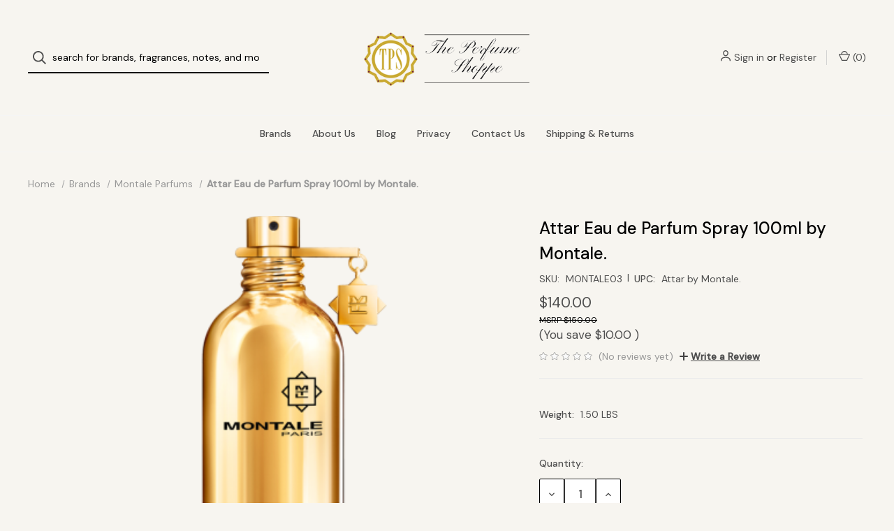

--- FILE ---
content_type: text/html; charset=UTF-8
request_url: https://theperfumeshoppecanada.com/attar-eau-de-parfum-spray-100ml-by-montale/
body_size: 13043
content:




<!DOCTYPE html>
<html class="no-js" lang="en">
    <head>
        <title>Attar Eau de Parfum by Montale at The Perfume Shoppe.</title>
        <link rel="dns-prefetch preconnect" href="https://cdn11.bigcommerce.com/s-h3tgzf" crossorigin><link rel="dns-prefetch preconnect" href="https://fonts.googleapis.com/" crossorigin><link rel="dns-prefetch preconnect" href="https://fonts.gstatic.com/" crossorigin>
        <meta property="product:price:amount" content="140" /><meta property="product:price:currency" content="CAD" /><meta property="og:url" content="https://theperfumeshoppecanada.com/attar-eau-de-parfum-spray-100ml-by-montale/" /><meta property="og:site_name" content="The Perfume Shoppe Canada" /><meta name="keywords" content="Niche fragrances, Vancouver perfumes, Canada niche fragrances, Canada niche perfumes, Scottsdale perfumes, hard to find perfumes,  Montale,  Montale fragrances, under the radar luxuries, hard to find fragrances, niche perfumes, Montale  perfumes, Aoud Ambre perfume,   Aoud Ambre fragrance,  Oud Ambre,  Montale Perfumes Canada, Montale Fragrances Canada, oud perfumes, oud fragrances, the perfume shoppe, travalos, samples,  Aoud fragrances, Aoud perfumes, Montale Canada,amber fragrances, amber perfumes, Montale Vancouver."><meta name="description" content="Attar Eau de Parfum by Montale at The Perfume Shoppe. Hard to find perfumes, niche fragrances, Montale perfumes, under the radar luxuries, Montale Canada, Montale perfumes Canada, shop and buy Montale products at The Perfume Shoppe, Montale Vancouver.  "><link rel='canonical' href='https://theperfumeshoppecanada.com/attar-eau-de-parfum-spray-100ml-by-montale/' /><meta name='platform' content='bigcommerce.stencil' /><meta property="og:type" content="product" />
<meta property="og:title" content="Attar Eau de Parfum Spray 100ml by Montale." />
<meta property="og:description" content="Attar Eau de Parfum by Montale at The Perfume Shoppe. Hard to find perfumes, niche fragrances, Montale perfumes, under the radar luxuries, Montale Canada, Montale perfumes Canada, shop and buy Montale products at The Perfume Shoppe, Montale Vancouver.  " />
<meta property="og:image" content="https://cdn11.bigcommerce.com/s-h3tgzf/products/673/images/3043/attar-or-mat__13356.1709640565.500.750.png?c=2" />
<meta property="pinterest:richpins" content="enabled" />
        
         

        <link href="https://cdn11.bigcommerce.com/s-h3tgzf/product_images/default_favicon.ico" rel="shortcut icon">
        <meta name="viewport" content="width=device-width, initial-scale=1, maximum-scale=1">

        <script>
            document.documentElement.className = document.documentElement.className.replace('no-js', 'js');
        </script>

        <script>
    function browserSupportsAllFeatures() {
        return window.Promise
            && window.fetch
            && window.URL
            && window.URLSearchParams
            && window.WeakMap
            // object-fit support
            && ('objectFit' in document.documentElement.style);
    }

    function loadScript(src) {
        var js = document.createElement('script');
        js.src = src;
        js.onerror = function () {
            console.error('Failed to load polyfill script ' + src);
        };
        document.head.appendChild(js);
    }

    if (!browserSupportsAllFeatures()) {
        loadScript('https://cdn11.bigcommerce.com/s-h3tgzf/stencil/14d4fda0-d6e4-0139-39a4-1e3c27e6b53a/e/005937c0-db8e-0139-6eae-32115a0be00f/dist/theme-bundle.polyfills.js');
    }
</script>

        <script>
            window.lazySizesConfig = window.lazySizesConfig || {};
            window.lazySizesConfig.loadMode = 1;
        </script>
        <script async src="https://cdn11.bigcommerce.com/s-h3tgzf/stencil/14d4fda0-d6e4-0139-39a4-1e3c27e6b53a/e/005937c0-db8e-0139-6eae-32115a0be00f/dist/theme-bundle.head_async.js"></script>

        <link href="https://fonts.googleapis.com/css?family=DM+Sans:400,500%7CSpectral:500,300&display=swap" rel="stylesheet">
        <link data-stencil-stylesheet href="https://cdn11.bigcommerce.com/s-h3tgzf/stencil/14d4fda0-d6e4-0139-39a4-1e3c27e6b53a/e/005937c0-db8e-0139-6eae-32115a0be00f/css/theme-3a0bab70-3451-013a-c1b9-767fc170a78f.css" rel="stylesheet">

        <!-- Start Tracking Code for analytics_facebook -->

<script>
!function(f,b,e,v,n,t,s){if(f.fbq)return;n=f.fbq=function(){n.callMethod?n.callMethod.apply(n,arguments):n.queue.push(arguments)};if(!f._fbq)f._fbq=n;n.push=n;n.loaded=!0;n.version='2.0';n.queue=[];t=b.createElement(e);t.async=!0;t.src=v;s=b.getElementsByTagName(e)[0];s.parentNode.insertBefore(t,s)}(window,document,'script','https://connect.facebook.net/en_US/fbevents.js');

fbq('set', 'autoConfig', 'false', '2023859681096069');
fbq('dataProcessingOptions', ['LDU'], 0, 0);
fbq('init', '2023859681096069', {"external_id":"6ff6e749-3430-403b-b07d-3688b846964f"});
fbq('set', 'agent', 'bigcommerce', '2023859681096069');

function trackEvents() {
    var pathName = window.location.pathname;

    fbq('track', 'PageView', {}, "");

    // Search events start -- only fire if the shopper lands on the /search.php page
    if (pathName.indexOf('/search.php') === 0 && getUrlParameter('search_query')) {
        fbq('track', 'Search', {
            content_type: 'product_group',
            content_ids: [],
            search_string: getUrlParameter('search_query')
        });
    }
    // Search events end

    // Wishlist events start -- only fire if the shopper attempts to add an item to their wishlist
    if (pathName.indexOf('/wishlist.php') === 0 && getUrlParameter('added_product_id')) {
        fbq('track', 'AddToWishlist', {
            content_type: 'product_group',
            content_ids: []
        });
    }
    // Wishlist events end

    // Lead events start -- only fire if the shopper subscribes to newsletter
    if (pathName.indexOf('/subscribe.php') === 0 && getUrlParameter('result') === 'success') {
        fbq('track', 'Lead', {});
    }
    // Lead events end

    // Registration events start -- only fire if the shopper registers an account
    if (pathName.indexOf('/login.php') === 0 && getUrlParameter('action') === 'account_created') {
        fbq('track', 'CompleteRegistration', {}, "");
    }
    // Registration events end

    

    function getUrlParameter(name) {
        var cleanName = name.replace(/[\[]/, '\[').replace(/[\]]/, '\]');
        var regex = new RegExp('[\?&]' + cleanName + '=([^&#]*)');
        var results = regex.exec(window.location.search);
        return results === null ? '' : decodeURIComponent(results[1].replace(/\+/g, ' '));
    }
}

if (window.addEventListener) {
    window.addEventListener("load", trackEvents, false)
}
</script>
<noscript><img height="1" width="1" style="display:none" alt="null" src="https://www.facebook.com/tr?id=2023859681096069&ev=PageView&noscript=1&a=plbigcommerce1.2&eid="/></noscript>

<!-- End Tracking Code for analytics_facebook -->

<!-- Start Tracking Code for analytics_siteverification -->

<meta name="facebook-domain-verification" content="fkvb9ugqfn3dnzgayrow95nl16gi1l" />
<meta name="google-site-verification" content="w8OAfB9jzMCL-fT6LDegxVr0hTqFKR55ZKkqlTb2N3Y" />
<meta name="google-site-verification" content="x6SyJA9tQls0ySOHxTdAZTaaNo1U4EsWnryupev_nlg" />

<!-- End Tracking Code for analytics_siteverification -->


<script type="text/javascript" src="https://checkout-sdk.bigcommerce.com/v1/loader.js" defer ></script>
<script src="https://www.google.com/recaptcha/api.js" async defer></script>
<script type="text/javascript">
var BCData = {"product_attributes":{"sku":"MONTALE03","upc":"Attar by Montale.","mpn":null,"gtin":null,"weight":{"formatted":"1.50 LBS","value":1.5},"base":true,"image":null,"price":{"without_tax":{"formatted":"$140.00","value":140,"currency":"CAD"},"tax_label":"Tax","rrp_without_tax":{"formatted":"$150.00","value":150,"currency":"CAD"},"saved":{"formatted":"$10.00","value":10,"currency":"CAD"}},"out_of_stock_behavior":"hide_option","out_of_stock_message":"Out of stock","available_modifier_values":[],"in_stock_attributes":[],"stock":null,"instock":true,"stock_message":null,"purchasable":true,"purchasing_message":null,"call_for_price_message":null}};
</script>
<!-- Google Tag Manager Second part of script in base.html -->
<script>(function(w,d,s,l,i){w[l]=w[l]||[];w[l].push({'gtm.start':
new Date().getTime(),event:'gtm.js'});var f=d.getElementsByTagName(s)[0],
j=d.createElement(s),dl=l!='dataLayer'?'&l='+l:'';j.async=true;j.src=
'https://www.googletagmanager.com/gtm.js?id='+i+dl;f.parentNode.insertBefore(j,f);
})(window,document,'script','dataLayer','GTM-N7JR64Q');</script>
<!-- End Google Tag Manager -->


<!-- Google tag (gtag.js) -->
<script async src="https://www.googletagmanager.com/gtag/js?id=G-TX2HVYMD7H"></script>
<script>
  window.dataLayer = window.dataLayer || [];
  function gtag(){dataLayer.push(arguments);}
  gtag('js', new Date());

  gtag('config', 'G-TX2HVYMD7H');
</script>
<script nonce="">
(function () {
    var xmlHttp = new XMLHttpRequest();

    xmlHttp.open('POST', 'https://bes.gcp.data.bigcommerce.com/nobot');
    xmlHttp.setRequestHeader('Content-Type', 'application/json');
    xmlHttp.send('{"store_id":"737506","timezone_offset":"-7.0","timestamp":"2026-01-28T02:55:36.81010900Z","visit_id":"7fb90a9d-9d89-4d11-8d15-efb5b25d1d42","channel_id":1}');
})();
</script>

        
            <!-- partial pulled in to the base layout -->

        <script>
            var theme_settings = {
                show_fast_cart: true,
                linksPerCol: 10,
            };
        </script>
    </head>
    <body>
        <svg data-src="https://cdn11.bigcommerce.com/s-h3tgzf/stencil/14d4fda0-d6e4-0139-39a4-1e3c27e6b53a/e/005937c0-db8e-0139-6eae-32115a0be00f/img/icon-sprite.svg" class="icons-svg-sprite"></svg>
        <!-- Google Tag Manager (noscript) -->
<noscript><iframe src="https://www.googletagmanager.com/ns.html?id=GTM-N7JR64Q"
height="0" width="0" style="display:none;visibility:hidden"></iframe></noscript>
<!-- End Google Tag Manager (noscript) -->

        <header class="header" role="banner">
    <a href="#" class="mobileMenu-toggle" data-mobile-menu-toggle="menu">
        <span class="mobileMenu-toggleIcon">Toggle Menu</span>
    </a>


    <div class="header-logo--wrap">
        <div class="header-logo ">
            <div class="quickSearchWrap" id="quickSearch" aria-hidden="true" tabindex="-1" data-prevent-quick-search-close>
                    <div>
    <!-- snippet location forms_search -->
    <form class="form" onsubmit="return false" data-url="/search.php" data-quick-search-form>
        <fieldset class="form-fieldset">
            <div class="form-field">
                <label class="is-srOnly" for=>Search</label>
                <input class="form-input"
                    data-search-quick
                    name=
                    id=
                    data-error-message="Search field cannot be empty."
                    placeholder="search for brands, fragrances, notes, and more."
                    autocomplete="off"
                >
                <button type="submit" class="form-button" aria-label="Search">
                    <i class="icon" aria-hidden="true">
                        <svg><use xlink:href="#icon-search" /></svg>
                    </i>
                </button>
            </div>
        </fieldset>
    </form>
    <section class="quickSearchResults" data-bind="html: results"></section>
</div>
            </div>
            
            <div class="logo-and-toggle center">
                    <div class="logo-wrap"><a href="https://theperfumeshoppecanada.com/" class="header-logo__link">
        <div class="header-logo-image-container">
            <img class="header-logo-image" src="https://cdn11.bigcommerce.com/s-h3tgzf/images/stencil/original/the-perfume-shope-logo-main_1628967990__46678.original.png" alt="The Perfume Shoppe Canada" title="The Perfume Shoppe Canada">
        </div>
</a>
</div>
            </div>

            <div class="navUser-wrap">
                <nav class="navUser">
    <ul class="navUser-section navUser-section--alt">
        <li class="navUser-item navUser-item--account">
            <i class="icon" aria-hidden="true">
                <svg><use xlink:href="#icon-user" /></svg>
            </i>
                <a class="navUser-action"
                   href="/login.php"
                   aria-label="Sign in"
                >
                    Sign in
                </a>
                    <span>or</span> <a class="navUser-action" href="/login.php?action=create_account" aria-label="Register">Register</a>
        </li>
                
            <li class="navUser-item navUser-item--mobile-search">
                <i class="icon" aria-hidden="true">
                    <svg><use xlink:href="#icon-search" /></svg>
                </i>
            </li>
        
        <li class="navUser-item navUser-item--cart">
            <a
                class="navUser-action"
                data-cart-preview
                data-dropdown="cart-preview-dropdown"
                data-options="align:right"
                href="/cart.php"
                aria-label="Cart with 0 items"
            >
                <i class="icon" aria-hidden="true">
                    <svg><use xlink:href="#icon-cart" /></svg>
                </i>
                (<span class=" cart-quantity"></span>)
            </a>

            <div class="dropdown-menu" id="cart-preview-dropdown" data-dropdown-content aria-hidden="true"></div>
        </li>
    </ul>
</nav>
            </div>
        </div>
    </div>

    <div class="navPages-container" id="menu" data-menu>
        <span class="mobile-closeNav">
    <i class="icon" aria-hidden="true">
        <svg><use xlink:href="#icon-close-large" /></svg>
    </i>
    close
</span>
<nav class="navPages">
    <ul class="navPages-list navPages-list--user d6ce8c34f717647ffb908ce639001f19">
            <li class="navPages-item navUser-item--account">
                <i class="icon" aria-hidden="true">
                    <svg><use xlink:href="#icon-user" /></svg>
                </i>
                <a class="navPages-action" href="/login.php">Sign in</a>
                    or
                    <a class="navPages-action"
                       href="/login.php?action=create_account"
                       aria-label="Register"
                    >
                        Register
                    </a>
            </li>
    </ul>
    <ul class="navPages-list navPages-mega navPages-mainNav">
            <li class="navPages-item">
                <a class="navPages-action has-subMenu activePage"
   href="https://theperfumeshoppecanada.com/brands/"
   data-collapsible="navPages-64"
   aria-label="Brands"
>
    Brands
    <i class="icon navPages-action-moreIcon navPages-action-closed" aria-hidden="true"><svg><use xlink:href="#icon-plus" /></svg></i>
    <i class="icon navPages-action-moreIcon navPages-action-open" aria-hidden="true"><svg><use xlink:href="#icon-minus" /></svg></i>
</a>
<div class="column-menu navPage-subMenu" id="navPages-64" aria-hidden="true" tabindex="-1">
    <ul class="navPage-subMenu-list">
        <li class="navPage-subMenu-item mobile-shopAll">
            <i class="icon navPages-action-moreIcon" aria-hidden="true"><svg><use xlink:href="#icon-chevron-right" /></svg></i>
            <a class="navPage-subMenu-action navPages-action"
               href="https://theperfumeshoppecanada.com/brands/"
               aria-label="Shop All Brands"
            >
                Shop All Brands
            </a>
        </li>
            <li class="navPage-subMenu-item">
                <i class="icon navPages-action-moreIcon" aria-hidden="true"><svg><use xlink:href="#icon-chevron-right" /></svg></i>
                <a class="navPage-subMenu-action navPages-action"
                    href="https://theperfumeshoppecanada.com/nazs-prepacked-sample-sets/"
                    aria-label="Naz&#x27;s prepacked sample sets"
                >
                    Naz&#x27;s prepacked sample sets
                </a>
                
            </li>
            <li class="navPage-subMenu-item">
                <i class="icon navPages-action-moreIcon" aria-hidden="true"><svg><use xlink:href="#icon-chevron-right" /></svg></i>
                <a class="navPage-subMenu-action navPages-action"
                    href="https://theperfumeshoppecanada.com/amouage-perfumes/"
                    aria-label="Amouage Perfumes"
                >
                    Amouage Perfumes
                </a>
                
            </li>
            <li class="navPage-subMenu-item">
                <i class="icon navPages-action-moreIcon" aria-hidden="true"><svg><use xlink:href="#icon-chevron-right" /></svg></i>
                <a class="navPage-subMenu-action navPages-action"
                    href="https://theperfumeshoppecanada.com/affinessence/"
                    aria-label="Affinessence"
                >
                    Affinessence
                </a>
                
            </li>
            <li class="navPage-subMenu-item">
                <i class="icon navPages-action-moreIcon" aria-hidden="true"><svg><use xlink:href="#icon-chevron-right" /></svg></i>
                <a class="navPage-subMenu-action navPages-action"
                    href="https://theperfumeshoppecanada.com/bdk-parfums/"
                    aria-label="BDK Parfums"
                >
                    BDK Parfums
                </a>
                
            </li>
            <li class="navPage-subMenu-item">
                <i class="icon navPages-action-moreIcon" aria-hidden="true"><svg><use xlink:href="#icon-chevron-right" /></svg></i>
                <a class="navPage-subMenu-action navPages-action"
                    href="https://theperfumeshoppecanada.com/bois-1920/"
                    aria-label="Bois 1920"
                >
                    Bois 1920
                </a>
                
            </li>
            <li class="navPage-subMenu-item">
                <i class="icon navPages-action-moreIcon" aria-hidden="true"><svg><use xlink:href="#icon-chevron-right" /></svg></i>
                <a class="navPage-subMenu-action navPages-action"
                    href="https://theperfumeshoppecanada.com/carthusia-profumi/"
                    aria-label="Carthusia Profumi"
                >
                    Carthusia Profumi
                </a>
                
            </li>
            <li class="navPage-subMenu-item">
                <i class="icon navPages-action-moreIcon" aria-hidden="true"><svg><use xlink:href="#icon-chevron-right" /></svg></i>
                <a class="navPage-subMenu-action navPages-action"
                    href="https://theperfumeshoppecanada.com/comptoir-sud-pacifique/"
                    aria-label="Comptoir Sud Pacifique"
                >
                    Comptoir Sud Pacifique
                </a>
                
            </li>
            <li class="navPage-subMenu-item">
                <i class="icon navPages-action-moreIcon" aria-hidden="true"><svg><use xlink:href="#icon-chevron-right" /></svg></i>
                <a class="navPage-subMenu-action navPages-action"
                    href="https://theperfumeshoppecanada.com/clive-christian-perfumes/"
                    aria-label="Clive Christian Perfumes"
                >
                    Clive Christian Perfumes
                </a>
                
            </li>
            <li class="navPage-subMenu-item">
                <i class="icon navPages-action-moreIcon" aria-hidden="true"><svg><use xlink:href="#icon-chevron-right" /></svg></i>
                <a class="navPage-subMenu-action navPages-action"
                    href="https://theperfumeshoppecanada.com/comme-des-garcons-/"
                    aria-label="Comme des Garcons  "
                >
                    Comme des Garcons  
                </a>
                
            </li>
            <li class="navPage-subMenu-item">
                <i class="icon navPages-action-moreIcon" aria-hidden="true"><svg><use xlink:href="#icon-chevron-right" /></svg></i>
                <a class="navPage-subMenu-action navPages-action"
                    href="https://theperfumeshoppecanada.com/etro-perfumes/"
                    aria-label="Etro Perfumes"
                >
                    Etro Perfumes
                </a>
                
            </li>
            <li class="navPage-subMenu-item">
                <i class="icon navPages-action-moreIcon" aria-hidden="true"><svg><use xlink:href="#icon-chevron-right" /></svg></i>
                <a class="navPage-subMenu-action navPages-action"
                    href="https://theperfumeshoppecanada.com/edwin-jagger/"
                    aria-label="Edwin Jagger"
                >
                    Edwin Jagger
                </a>
                
            </li>
            <li class="navPage-subMenu-item">
                <i class="icon navPages-action-moreIcon" aria-hidden="true"><svg><use xlink:href="#icon-chevron-right" /></svg></i>
                <a class="navPage-subMenu-action navPages-action"
                    href="https://theperfumeshoppecanada.com/francesca-bianchi/"
                    aria-label="Francesca Bianchi"
                >
                    Francesca Bianchi
                </a>
                
            </li>
            <li class="navPage-subMenu-item">
                <i class="icon navPages-action-moreIcon" aria-hidden="true"><svg><use xlink:href="#icon-chevron-right" /></svg></i>
                <a class="navPage-subMenu-action navPages-action"
                    href="https://theperfumeshoppecanada.com/frapin-parfums/"
                    aria-label="Frapin Parfums"
                >
                    Frapin Parfums
                </a>
                
            </li>
            <li class="navPage-subMenu-item">
                <i class="icon navPages-action-moreIcon" aria-hidden="true"><svg><use xlink:href="#icon-chevron-right" /></svg></i>
                <a class="navPage-subMenu-action navPages-action"
                    href="https://theperfumeshoppecanada.com/gift-certificates/"
                    aria-label="Gift Certificates"
                >
                    Gift Certificates
                </a>
                
            </li>
            <li class="navPage-subMenu-item">
                <i class="icon navPages-action-moreIcon" aria-hidden="true"><svg><use xlink:href="#icon-chevron-right" /></svg></i>
                <a class="navPage-subMenu-action navPages-action"
                    href="https://theperfumeshoppecanada.com/initio-parfums-prives-1/"
                    aria-label="Initio Parfums Prives"
                >
                    Initio Parfums Prives
                </a>
                
            </li>
            <li class="navPage-subMenu-item">
                <i class="icon navPages-action-moreIcon" aria-hidden="true"><svg><use xlink:href="#icon-chevron-right" /></svg></i>
                <a class="navPage-subMenu-action navPages-action"
                    href="https://theperfumeshoppecanada.com/les-indemodables-1/"
                    aria-label="Les Indemodables"
                >
                    Les Indemodables
                </a>
                
            </li>
            <li class="navPage-subMenu-item">
                <i class="icon navPages-action-moreIcon" aria-hidden="true"><svg><use xlink:href="#icon-chevron-right" /></svg></i>
                <a class="navPage-subMenu-action navPages-action"
                    href="https://theperfumeshoppecanada.com/liquides-imaginaires-2/"
                    aria-label="Liquides Imaginaires"
                >
                    Liquides Imaginaires
                </a>
                
            </li>
            <li class="navPage-subMenu-item">
                <i class="icon navPages-action-moreIcon" aria-hidden="true"><svg><use xlink:href="#icon-chevron-right" /></svg></i>
                <a class="navPage-subMenu-action navPages-action"
                    href="https://theperfumeshoppecanada.com/lorenzo-villoresi-firenze/"
                    aria-label="Lorenzo Villoresi Firenze"
                >
                    Lorenzo Villoresi Firenze
                </a>
                
            </li>
            <li class="navPage-subMenu-item">
                <i class="icon navPages-action-moreIcon" aria-hidden="true"><svg><use xlink:href="#icon-chevron-right" /></svg></i>
                <a class="navPage-subMenu-action navPages-action"
                    href="https://theperfumeshoppecanada.com/maison-crivelli/"
                    aria-label="Maison Crivelli"
                >
                    Maison Crivelli
                </a>
                
            </li>
            <li class="navPage-subMenu-item">
                <i class="icon navPages-action-moreIcon" aria-hidden="true"><svg><use xlink:href="#icon-chevron-right" /></svg></i>
                <a class="navPage-subMenu-action navPages-action"
                    href="https://theperfumeshoppecanada.com/mancera-parfums/"
                    aria-label="Mancera Parfums"
                >
                    Mancera Parfums
                </a>
                
            </li>
            <li class="navPage-subMenu-item">
                <i class="icon navPages-action-moreIcon" aria-hidden="true"><svg><use xlink:href="#icon-chevron-right" /></svg></i>
                <a class="navPage-subMenu-action navPages-action"
                    href="https://theperfumeshoppecanada.com/marc-antoine-barrois/"
                    aria-label="Marc-Antoine Barrois"
                >
                    Marc-Antoine Barrois
                </a>
                
            </li>
            <li class="navPage-subMenu-item">
                <i class="icon navPages-action-moreIcon" aria-hidden="true"><svg><use xlink:href="#icon-chevron-right" /></svg></i>
                <a class="navPage-subMenu-action navPages-action"
                    href="https://theperfumeshoppecanada.com/matiere-premiere/"
                    aria-label="Matiere Premiere"
                >
                    Matiere Premiere
                </a>
                
            </li>
            <li class="navPage-subMenu-item">
                <i class="icon navPages-action-moreIcon" aria-hidden="true"><svg><use xlink:href="#icon-chevron-right" /></svg></i>
                <a class="navPage-subMenu-action navPages-action"
                    href="https://theperfumeshoppecanada.com/memo-paris/"
                    aria-label="MEMO Paris"
                >
                    MEMO Paris
                </a>
                
            </li>
            <li class="navPage-subMenu-item">
                <i class="icon navPages-action-moreIcon" aria-hidden="true"><svg><use xlink:href="#icon-chevron-right" /></svg></i>
                <a class="navPage-subMenu-action navPages-action"
                    href="https://theperfumeshoppecanada.com/miscellaneous/"
                    aria-label="Miscellaneous"
                >
                    Miscellaneous
                </a>
                
            </li>
            <li class="navPage-subMenu-item">
                <i class="icon navPages-action-moreIcon" aria-hidden="true"><svg><use xlink:href="#icon-chevron-right" /></svg></i>
                <a class="navPage-subMenu-action navPages-action activePage"
                    href="https://theperfumeshoppecanada.com/montale-parfums/"
                    aria-label="Montale Parfums"
                >
                    Montale Parfums
                </a>
                
            </li>
            <li class="navPage-subMenu-item">
                <i class="icon navPages-action-moreIcon" aria-hidden="true"><svg><use xlink:href="#icon-chevron-right" /></svg></i>
                <a class="navPage-subMenu-action navPages-action"
                    href="https://theperfumeshoppecanada.com/montale-candles/"
                    aria-label="Montale Candles"
                >
                    Montale Candles
                </a>
                
            </li>
            <li class="navPage-subMenu-item">
                <i class="icon navPages-action-moreIcon" aria-hidden="true"><svg><use xlink:href="#icon-chevron-right" /></svg></i>
                <a class="navPage-subMenu-action navPages-action"
                    href="https://theperfumeshoppecanada.com/montale-body-cream/"
                    aria-label="Montale Body Cream"
                >
                    Montale Body Cream
                </a>
                
            </li>
            <li class="navPage-subMenu-item">
                <i class="icon navPages-action-moreIcon" aria-hidden="true"><svg><use xlink:href="#icon-chevron-right" /></svg></i>
                <a class="navPage-subMenu-action navPages-action"
                    href="https://theperfumeshoppecanada.com/nasomatto-parfums/"
                    aria-label="Nasomatto  Parfums"
                >
                    Nasomatto  Parfums
                </a>
                
            </li>
            <li class="navPage-subMenu-item">
                <i class="icon navPages-action-moreIcon" aria-hidden="true"><svg><use xlink:href="#icon-chevron-right" /></svg></i>
                <a class="navPage-subMenu-action navPages-action"
                    href="https://theperfumeshoppecanada.com/nishane/"
                    aria-label="Nishane"
                >
                    Nishane
                </a>
                
            </li>
            <li class="navPage-subMenu-item">
                <i class="icon navPages-action-moreIcon" aria-hidden="true"><svg><use xlink:href="#icon-chevron-right" /></svg></i>
                <a class="navPage-subMenu-action navPages-action"
                    href="https://theperfumeshoppecanada.com/ojar/"
                    aria-label="Ojar"
                >
                    Ojar
                </a>
                
            </li>
            <li class="navPage-subMenu-item">
                <i class="icon navPages-action-moreIcon" aria-hidden="true"><svg><use xlink:href="#icon-chevron-right" /></svg></i>
                <a class="navPage-subMenu-action navPages-action"
                    href="https://theperfumeshoppecanada.com/papillon-artisan-perfumes/"
                    aria-label="Papillon Artisan Perfumes"
                >
                    Papillon Artisan Perfumes
                </a>
                
            </li>
            <li class="navPage-subMenu-item">
                <i class="icon navPages-action-moreIcon" aria-hidden="true"><svg><use xlink:href="#icon-chevron-right" /></svg></i>
                <a class="navPage-subMenu-action navPages-action"
                    href="https://theperfumeshoppecanada.com/parfum-dempire-fragrances/"
                    aria-label="Parfum d&#x27;Empire Fragrances"
                >
                    Parfum d&#x27;Empire Fragrances
                </a>
                
            </li>
            <li class="navPage-subMenu-item">
                <i class="icon navPages-action-moreIcon" aria-hidden="true"><svg><use xlink:href="#icon-chevron-right" /></svg></i>
                <a class="navPage-subMenu-action navPages-action"
                    href="https://theperfumeshoppecanada.com/parfums-de-marly/"
                    aria-label="Parfums de Marly"
                >
                    Parfums de Marly
                </a>
                
            </li>
            <li class="navPage-subMenu-item">
                <i class="icon navPages-action-moreIcon" aria-hidden="true"><svg><use xlink:href="#icon-chevron-right" /></svg></i>
                <a class="navPage-subMenu-action navPages-action"
                    href="https://theperfumeshoppecanada.com/parfums-de-nicolai/"
                    aria-label="Parfums de Nicolai"
                >
                    Parfums de Nicolai
                </a>
                
            </li>
            <li class="navPage-subMenu-item">
                <i class="icon navPages-action-moreIcon" aria-hidden="true"><svg><use xlink:href="#icon-chevron-right" /></svg></i>
                <a class="navPage-subMenu-action navPages-action"
                    href="https://theperfumeshoppecanada.com/parfums-mdci/"
                    aria-label="Parfums MDCI"
                >
                    Parfums MDCI
                </a>
                
            </li>
            <li class="navPage-subMenu-item">
                <i class="icon navPages-action-moreIcon" aria-hidden="true"><svg><use xlink:href="#icon-chevron-right" /></svg></i>
                <a class="navPage-subMenu-action navPages-action"
                    href="https://theperfumeshoppecanada.com/penhaligons-perfumes/"
                    aria-label="Penhaligons Perfumes"
                >
                    Penhaligons Perfumes
                </a>
                
            </li>
            <li class="navPage-subMenu-item">
                <i class="icon navPages-action-moreIcon" aria-hidden="true"><svg><use xlink:href="#icon-chevron-right" /></svg></i>
                <a class="navPage-subMenu-action navPages-action"
                    href="https://theperfumeshoppecanada.com/fomowa-paris/"
                    aria-label="Fomowa Paris"
                >
                    Fomowa Paris
                </a>
                
            </li>
            <li class="navPage-subMenu-item">
                <i class="icon navPages-action-moreIcon" aria-hidden="true"><svg><use xlink:href="#icon-chevron-right" /></svg></i>
                <a class="navPage-subMenu-action navPages-action"
                    href="https://theperfumeshoppecanada.com/puredistance-parfums/"
                    aria-label="Puredistance Parfums"
                >
                    Puredistance Parfums
                </a>
                
            </li>
            <li class="navPage-subMenu-item">
                <i class="icon navPages-action-moreIcon" aria-hidden="true"><svg><use xlink:href="#icon-chevron-right" /></svg></i>
                <a class="navPage-subMenu-action navPages-action"
                    href="https://theperfumeshoppecanada.com/rania-j/"
                    aria-label="Rania J"
                >
                    Rania J
                </a>
                
            </li>
            <li class="navPage-subMenu-item">
                <i class="icon navPages-action-moreIcon" aria-hidden="true"><svg><use xlink:href="#icon-chevron-right" /></svg></i>
                <a class="navPage-subMenu-action navPages-action"
                    href="https://theperfumeshoppecanada.com/ramon-monegal-perfume/"
                    aria-label="Ramon Monegal Perfume"
                >
                    Ramon Monegal Perfume
                </a>
                
            </li>
            <li class="navPage-subMenu-item">
                <i class="icon navPages-action-moreIcon" aria-hidden="true"><svg><use xlink:href="#icon-chevron-right" /></svg></i>
                <a class="navPage-subMenu-action navPages-action"
                    href="https://theperfumeshoppecanada.com/robert-piguet-perfumes/"
                    aria-label="Robert Piguet Perfumes"
                >
                    Robert Piguet Perfumes
                </a>
                
            </li>
            <li class="navPage-subMenu-item">
                <i class="icon navPages-action-moreIcon" aria-hidden="true"><svg><use xlink:href="#icon-chevron-right" /></svg></i>
                <a class="navPage-subMenu-action navPages-action"
                    href="https://theperfumeshoppecanada.com/rosendo-mateu-olfactive-expressions/"
                    aria-label="Rosendo Mateu Olfactive Expressions"
                >
                    Rosendo Mateu Olfactive Expressions
                </a>
                
            </li>
            <li class="navPage-subMenu-item">
                <i class="icon navPages-action-moreIcon" aria-hidden="true"><svg><use xlink:href="#icon-chevron-right" /></svg></i>
                <a class="navPage-subMenu-action navPages-action"
                    href="https://theperfumeshoppecanada.com/royal-crown-perfumes/"
                    aria-label="Royal Crown Perfumes"
                >
                    Royal Crown Perfumes
                </a>
                
            </li>
            <li class="navPage-subMenu-item">
                <i class="icon navPages-action-moreIcon" aria-hidden="true"><svg><use xlink:href="#icon-chevron-right" /></svg></i>
                <a class="navPage-subMenu-action navPages-action"
                    href="https://theperfumeshoppecanada.com/serge-lutens-perfumes/"
                    aria-label="Serge Lutens Perfumes"
                >
                    Serge Lutens Perfumes
                </a>
                
            </li>
            <li class="navPage-subMenu-item">
                <i class="icon navPages-action-moreIcon" aria-hidden="true"><svg><use xlink:href="#icon-chevron-right" /></svg></i>
                <a class="navPage-subMenu-action navPages-action"
                    href="https://theperfumeshoppecanada.com/sospiro-international/"
                    aria-label="Sospiro International"
                >
                    Sospiro International
                </a>
                
            </li>
            <li class="navPage-subMenu-item">
                <i class="icon navPages-action-moreIcon" aria-hidden="true"><svg><use xlink:href="#icon-chevron-right" /></svg></i>
                <a class="navPage-subMenu-action navPages-action"
                    href="https://theperfumeshoppecanada.com/strange-invisible-perfumes/"
                    aria-label="Strange Invisible Perfumes"
                >
                    Strange Invisible Perfumes
                </a>
                
            </li>
            <li class="navPage-subMenu-item">
                <i class="icon navPages-action-moreIcon" aria-hidden="true"><svg><use xlink:href="#icon-chevron-right" /></svg></i>
                <a class="navPage-subMenu-action navPages-action"
                    href="https://theperfumeshoppecanada.com/tarika-perfumes/"
                    aria-label="Tarika Perfumes"
                >
                    Tarika Perfumes
                </a>
                
            </li>
            <li class="navPage-subMenu-item">
                <i class="icon navPages-action-moreIcon" aria-hidden="true"><svg><use xlink:href="#icon-chevron-right" /></svg></i>
                <a class="navPage-subMenu-action navPages-action"
                    href="https://theperfumeshoppecanada.com/the-different-company/"
                    aria-label="The Different Company  "
                >
                    The Different Company  
                </a>
                
            </li>
            <li class="navPage-subMenu-item">
                <i class="icon navPages-action-moreIcon" aria-hidden="true"><svg><use xlink:href="#icon-chevron-right" /></svg></i>
                <a class="navPage-subMenu-action navPages-action"
                    href="https://theperfumeshoppecanada.com/travel-and-trial-size-perfumes/"
                    aria-label="Travel and Trial Size Perfumes"
                >
                    Travel and Trial Size Perfumes
                </a>
                
            </li>
            <li class="navPage-subMenu-item">
                <i class="icon navPages-action-moreIcon" aria-hidden="true"><svg><use xlink:href="#icon-chevron-right" /></svg></i>
                <a class="navPage-subMenu-action navPages-action"
                    href="https://theperfumeshoppecanada.com/tiziana-terenzi/"
                    aria-label="Tiziana Terenzi"
                >
                    Tiziana Terenzi
                </a>
                
            </li>
            <li class="navPage-subMenu-item">
                <i class="icon navPages-action-moreIcon" aria-hidden="true"><svg><use xlink:href="#icon-chevron-right" /></svg></i>
                <a class="navPage-subMenu-action navPages-action"
                    href="https://theperfumeshoppecanada.com/truefitt-hill-shaving/"
                    aria-label="Truefitt &amp; Hill Shaving  "
                >
                    Truefitt &amp; Hill Shaving  
                </a>
                
            </li>
            <li class="navPage-subMenu-item">
                <i class="icon navPages-action-moreIcon" aria-hidden="true"><svg><use xlink:href="#icon-chevron-right" /></svg></i>
                <a class="navPage-subMenu-action navPages-action"
                    href="https://theperfumeshoppecanada.com/xerjoff/"
                    aria-label="Xerjoff"
                >
                    Xerjoff
                </a>
                
            </li>
            <li class="navPage-subMenu-item">
                <i class="icon navPages-action-moreIcon" aria-hidden="true"><svg><use xlink:href="#icon-chevron-right" /></svg></i>
                <a class="navPage-subMenu-action navPages-action"
                    href="https://theperfumeshoppecanada.com/facebook/"
                    aria-label="  Facebook"
                >
                      Facebook
                </a>
                
            </li>
    </ul>
</div>
            </li>
                <li class="navPages-item navPages-item-page navPages-item--content-first">
                        <a class="navPages-action"
   href="https://theperfumeshoppecanada.com/about-us/"
   aria-label="About Us"
>
    About Us
</a>
                </li>
                <li class="navPages-item navPages-item-page">
                        <a class="navPages-action"
   href="https://theperfumeshoppecanada.com/blog/"
   aria-label="Blog"
>
    Blog
</a>
                </li>
                <li class="navPages-item navPages-item-page">
                        <a class="navPages-action"
   href="https://theperfumeshoppecanada.com/privacy/"
   aria-label="Privacy"
>
    Privacy
</a>
                </li>
                <li class="navPages-item navPages-item-page">
                        <a class="navPages-action"
   href="https://theperfumeshoppecanada.com/contact-us/"
   aria-label="Contact Us"
>
    Contact Us
</a>
                </li>
                <li class="navPages-item navPages-item-page">
                        <a class="navPages-action"
   href="https://theperfumeshoppecanada.com/shipping-returns/"
   aria-label="Shipping &amp; Returns"
>
    Shipping &amp; Returns
</a>
                </li>
    </ul>
    <ul class="navPages-list navPages-list--user">
            <li class="navPages-item">
                <a class="navPages-action"
                    href="/giftcertificates.php"
                    aria-label="Gift Certificates"
                >
                    Gift Certificates
                </a>
            </li>
    </ul>
</nav>
    </div>
</header>

<div class="container">
    <div data-content-region="header_bottom--global"></div>
    <div data-content-region="header_bottom"></div>
</div>
        <div class="body" id='main-content' data-currency-code="CAD">
     
        <div class="container">
        <ul class="breadcrumbs">
            <li class="breadcrumb ">
                    <a href="https://theperfumeshoppecanada.com/" class="breadcrumb-label"><span>Home</span></a>
            </li>
            <li class="breadcrumb ">
                    <a href="https://theperfumeshoppecanada.com/brands/" class="breadcrumb-label"><span>Brands</span></a>
            </li>
            <li class="breadcrumb ">
                    <a href="https://theperfumeshoppecanada.com/montale-parfums/" class="breadcrumb-label"><span>Montale Parfums</span></a>
            </li>
            <li class="breadcrumb is-active">
                    <span class="breadcrumb-label">Attar Eau de Parfum Spray 100ml by Montale.</span>
            </li>
</ul>

    </div>

    <div>
        <div class="container">
            
<div class="productView" >
  
    <section class="productView-images" data-image-gallery>
        <figure class="productView-image"
                data-image-gallery-main
                data-zoom-image="https://cdn11.bigcommerce.com/s-h3tgzf/images/stencil/1280x1280/products/673/3043/attar-or-mat__13356.1709640565.png?c=2"
                >
            <div class="productView-img-container">
                    <a href="https://cdn11.bigcommerce.com/s-h3tgzf/images/stencil/1280x1280/products/673/3043/attar-or-mat__13356.1709640565.png?c=2"
                        target="_blank">
                <img src="https://cdn11.bigcommerce.com/s-h3tgzf/images/stencil/760x760/products/673/3043/attar-or-mat__13356.1709640565.png?c=2" alt="Attar Eau de Parfum Spray 100ml by Montale." title="Attar Eau de Parfum Spray 100ml by Montale." data-sizes="auto"
    srcset="https://cdn11.bigcommerce.com/s-h3tgzf/images/stencil/80w/products/673/3043/attar-or-mat__13356.1709640565.png?c=2"
data-srcset="https://cdn11.bigcommerce.com/s-h3tgzf/images/stencil/80w/products/673/3043/attar-or-mat__13356.1709640565.png?c=2 80w, https://cdn11.bigcommerce.com/s-h3tgzf/images/stencil/160w/products/673/3043/attar-or-mat__13356.1709640565.png?c=2 160w, https://cdn11.bigcommerce.com/s-h3tgzf/images/stencil/320w/products/673/3043/attar-or-mat__13356.1709640565.png?c=2 320w, https://cdn11.bigcommerce.com/s-h3tgzf/images/stencil/640w/products/673/3043/attar-or-mat__13356.1709640565.png?c=2 640w, https://cdn11.bigcommerce.com/s-h3tgzf/images/stencil/960w/products/673/3043/attar-or-mat__13356.1709640565.png?c=2 960w, https://cdn11.bigcommerce.com/s-h3tgzf/images/stencil/1280w/products/673/3043/attar-or-mat__13356.1709640565.png?c=2 1280w, https://cdn11.bigcommerce.com/s-h3tgzf/images/stencil/1920w/products/673/3043/attar-or-mat__13356.1709640565.png?c=2 1920w, https://cdn11.bigcommerce.com/s-h3tgzf/images/stencil/2560w/products/673/3043/attar-or-mat__13356.1709640565.png?c=2 2560w"

class="lazyload productView-image--default"

data-main-image />
                    </a>
            </div>
        </figure>
        <ul class="productView-thumbnails">
                <li class="productView-thumbnail js-product-thumb-slide">
                    <a
                        class="productView-thumbnail-link"
                        href="https://cdn11.bigcommerce.com/s-h3tgzf/images/stencil/1280x1280/products/673/3043/attar-or-mat__13356.1709640565.png?c=2"
                        data-image-gallery-item
                        data-image-gallery-new-image-url="https://cdn11.bigcommerce.com/s-h3tgzf/images/stencil/760x760/products/673/3043/attar-or-mat__13356.1709640565.png?c=2"
                        data-image-gallery-new-image-srcset="https://cdn11.bigcommerce.com/s-h3tgzf/images/stencil/80w/products/673/3043/attar-or-mat__13356.1709640565.png?c=2 80w, https://cdn11.bigcommerce.com/s-h3tgzf/images/stencil/160w/products/673/3043/attar-or-mat__13356.1709640565.png?c=2 160w, https://cdn11.bigcommerce.com/s-h3tgzf/images/stencil/320w/products/673/3043/attar-or-mat__13356.1709640565.png?c=2 320w, https://cdn11.bigcommerce.com/s-h3tgzf/images/stencil/640w/products/673/3043/attar-or-mat__13356.1709640565.png?c=2 640w, https://cdn11.bigcommerce.com/s-h3tgzf/images/stencil/960w/products/673/3043/attar-or-mat__13356.1709640565.png?c=2 960w, https://cdn11.bigcommerce.com/s-h3tgzf/images/stencil/1280w/products/673/3043/attar-or-mat__13356.1709640565.png?c=2 1280w, https://cdn11.bigcommerce.com/s-h3tgzf/images/stencil/1920w/products/673/3043/attar-or-mat__13356.1709640565.png?c=2 1920w, https://cdn11.bigcommerce.com/s-h3tgzf/images/stencil/2560w/products/673/3043/attar-or-mat__13356.1709640565.png?c=2 2560w"
                        data-image-gallery-zoom-image-url="https://cdn11.bigcommerce.com/s-h3tgzf/images/stencil/1280x1280/products/673/3043/attar-or-mat__13356.1709640565.png?c=2"
                    >
                        <img class="lazyload" data-sizes="auto" src="https://cdn11.bigcommerce.com/s-h3tgzf/stencil/14d4fda0-d6e4-0139-39a4-1e3c27e6b53a/e/005937c0-db8e-0139-6eae-32115a0be00f/img/loading.svg" data-src="https://cdn11.bigcommerce.com/s-h3tgzf/images/stencil/50x50/products/673/3043/attar-or-mat__13356.1709640565.png?c=2" alt="Attar Eau de Parfum Spray 100ml by Montale." title="Attar Eau de Parfum Spray 100ml by Montale.">
                    </a>
                </li>
        </ul>
    </section>

    <section class="productView-details">
        <div class="productView-product">

            <h1 class="productView-title main-heading">Attar Eau de Parfum Spray 100ml by Montale.</h1>
                <div class="productSKU">
                    <dt class="productView-info-name sku-label">SKU:</dt>
                    <dd class="productView-info-value" data-product-sku>MONTALE03</dd>
                </div>
            <span style="position:relative; padding: 0 3px; top: -1px;">|</span>
                <div class="productUPC">
                    <dt class="productView-info-name upc-label">UPC:</dt>
                    <dd class="productView-info-value" data-product-upc>Attar by Montale.</dd>
                </div>
            <div class="productView-price">
                    
        <div class="price-section price-section--withoutTax ">
            <span class="price-section price-section--withoutTax non-sale-price--withoutTax" style="display: none;">
                <span data-product-non-sale-price-without-tax class="price price--non-sale">
                    
                </span>
            </span>
            <span data-product-price-without-tax class="price price--withoutTax">$140.00</span>
                <span data-product-rrp-without-tax class="price price--rrp">$150.00</span>
        </div>
         <div class="price-section price-section--saving price" >
                <span class="price">(You save</span>
                <span data-product-price-saved class="price price--saving">
                    $10.00
                </span>
                <span class="price">)</span>
         </div>
            </div>

                
            <div data-content-region="product_below_price"></div>
            <div class="productView-rating">
                            <span class="icon icon--ratingEmpty">
            <svg>
                <use xlink:href="#icon-star" />
            </svg>
        </span>
        <span class="icon icon--ratingEmpty">
            <svg>
                <use xlink:href="#icon-star" />
            </svg>
        </span>
        <span class="icon icon--ratingEmpty">
            <svg>
                <use xlink:href="#icon-star" />
            </svg>
        </span>
        <span class="icon icon--ratingEmpty">
            <svg>
                <use xlink:href="#icon-star" />
            </svg>
        </span>
        <span class="icon icon--ratingEmpty">
            <svg>
                <use xlink:href="#icon-star" />
            </svg>
        </span>
                    <span class="productView-reviewLink">
                            (No reviews yet)
                    </span>
                    <span class="productView-reviewLink">
                        <a href="https://theperfumeshoppecanada.com/attar-eau-de-parfum-spray-100ml-by-montale/"
                           data-reveal-id="modal-review-form">
                           <i class="icon" aria-hidden="true" style="position: relative; top: -1px;">
                                <svg><use xlink:href="#icon-plus" /></svg>
                            </i>
                           <strong style="text-decoration: underline;">Write a Review</strong>
                        </a>
                    </span>
                    <div id="modal-review-form" class="modal" data-reveal>
    
    
    
    
    <div class="modal-header">
        <h2 class="modal-header-title">Write a Review</h2>
        <button class="modal-close"
        type="button"
        title="Close"
        
>
    <span class="aria-description--hidden">Close</span>
    <span aria-hidden="true">&#215;</span>
</button>
    </div>
    <div class="modal-body">
        <div class="writeReview-productDetails">
            <div class="writeReview-productImage-container">
                <img class="lazyload" data-sizes="auto" src="https://cdn11.bigcommerce.com/s-h3tgzf/stencil/14d4fda0-d6e4-0139-39a4-1e3c27e6b53a/e/005937c0-db8e-0139-6eae-32115a0be00f/img/loading.svg" data-src="https://cdn11.bigcommerce.com/s-h3tgzf/images/stencil/760x760/products/673/3043/attar-or-mat__13356.1709640565.png?c=2">
            </div>
            <h6 class="product-brand"></h6>
            <h5 class="product-title">Attar Eau de Parfum Spray 100ml by Montale.</h5>
        </div>
        <form class="form writeReview-form" action="/postreview.php" method="post">
            <fieldset class="form-fieldset">
                <div class="form-field">
                    <label class="form-label" for="rating-rate">Rating
                        <small>Required</small>
                    </label>
                    <!-- Stars -->
                    <!-- TODO: Review Stars need to be componentised, both for display and input -->
                    <select id="rating-rate" class="form-select" name="revrating" data-input aria-required="true">
                        <option value="">Select Rating</option>
                                <option value="1">1 star (worst)</option>
                                <option value="2">2 stars</option>
                                <option value="3">3 stars (average)</option>
                                <option value="4">4 stars</option>
                                <option value="5">5 stars (best)</option>
                    </select>
                </div>

                <!-- Name -->
                    <div class="form-field" id="revfromname" data-validation="" >
    <label class="form-label" for="revfromname_input">Name
        <small>Required</small>
    </label>
    <input type="text"
           name="revfromname"
           id="revfromname_input"
           class="form-input"
           data-label="Name"
           data-input
           aria-required="true"
           
           
           
           
    >
</div>

                    <!-- Email -->
                        <div class="form-field" id="email" data-validation="" >
    <label class="form-label" for="email_input">Email
        <small>Required</small>
    </label>
    <input type="text"
           name="email"
           id="email_input"
           class="form-input"
           data-label="Email"
           data-input
           aria-required="true"
           
           
           
           
    >
</div>

                <!-- Review Subject -->
                <div class="form-field" id="revtitle" data-validation="" >
    <label class="form-label" for="revtitle_input">Review Subject
        <small>Required</small>
    </label>
    <input type="text"
           name="revtitle"
           id="revtitle_input"
           class="form-input"
           data-label="Review Subject"
           data-input
           aria-required="true"
           
           
           
           
    >
</div>

                <!-- Comments -->
                <div class="form-field" id="revtext" data-validation="">
    <label class="form-label" for="revtext_input">Comments
            <small>Required</small>
    </label>
    <textarea name="revtext"
              id="revtext_input"
              data-label="Comments"
              rows=""
              aria-required="true"
              data-input
              class="form-input"
              
    >
        
    </textarea>
</div>

                <div class="g-recaptcha" data-sitekey="6LcjX0sbAAAAACp92-MNpx66FT4pbIWh-FTDmkkz"></div><br/>

                <div class="form-field">
                    <input type="submit" class="button button--primary"
                           value="Submit Review">
                </div>
                <input type="hidden" name="product_id" value="673">
                <input type="hidden" name="action" value="post_review">
                
            </fieldset>
        </form>
    </div>
</div>
            </div>
            <div class="productView-specs">
                <div class="productView-info">
                    <dt class="productView-info-name">Weight:</dt>
                    <dd class="productView-info-value" data-product-weight>1.50 LBS</dd>
                </div>
            </div>
            
        </div>
        <div class="productView-options">
            <form class="form" method="post" action="https://theperfumeshoppecanada.com/cart.php" enctype="multipart/form-data"
                  data-cart-item-add>
                <input type="hidden" name="action" value="add">
                <input type="hidden" name="product_id" value="673"/>
                
                <div class="productView-options-wrap" data-product-option-change style="display:none;">
                </div>
                
                <div class="shipping-giftWrap-stock">
                    <div class="form-field--stock u-hiddenVisually">
                        <dt class="productView-info-name">Current Stock:</dt>
                        <dd class="productView-info-value"><span data-product-stock></span></dd>
                    </div>
                </div>

                <div data-content-region="product_above_quantity"></div>

                    <div class="form-field form-field--increments">
    <label class="form-label form-label--alternate"
           for="qty[]">Quantity:</label>

    <div class="form-increment" data-quantity-change>
        <button class="button button--icon" data-action="dec" type="button">
            <span class="is-srOnly">Decrease Quantity:</span>
            <i class="icon" aria-hidden="true">
                <svg>
                    <use xlink:href="#icon-keyboard-arrow-down"/>
                </svg>
            </i>
        </button>
        <input class="form-input form-input--incrementTotal"
               id="qty[]"
               name="qty[]"
               type="tel"
               value="1"
               data-quantity-min="0"
               data-quantity-max="0"
               min="1"
               pattern="[0-9]*"
               aria-live="polite">
        <button class="button button--icon" data-action="inc" type="button">
            <span class="is-srOnly">Increase Quantity:</span>
            <i class="icon" aria-hidden="true">
                <svg>
                    <use xlink:href="#icon-keyboard-arrow-up"/>
                </svg>
            </i>
        </button>
    </div>
</div>


<div class="alertBox productAttributes-message" style="display:none">
    <div class="alertBox-column alertBox-icon">
        <icon glyph="ic-success" class="icon" aria-hidden="true"><svg xmlns="http://www.w3.org/2000/svg" width="24" height="24" viewBox="0 0 24 24"><path d="M12 2C6.48 2 2 6.48 2 12s4.48 10 10 10 10-4.48 10-10S17.52 2 12 2zm1 15h-2v-2h2v2zm0-4h-2V7h2v6z"></path></svg></icon>
    </div>
    <p class="alertBox-column alertBox-message"></p>
</div>
    <div class="form-action">
        <input id="form-action-addToCart" data-wait-message="Adding to cart…" class="button button--primary" type="submit"
            value="Add to Cart">
    </div>
            </form>
                <form action="/wishlist.php?action=add&amp;product_id=673" class="form form-wishlist form-action" data-wishlist-add method="post">
    <a aria-controls="wishlist-dropdown"
       aria-expanded="false"
       class="button button--secondary dropdown-menu-button"
       data-dropdown="wishlist-dropdown"
       href="#"
    >
        <span>Add to Wish List</span>
        <i aria-hidden="true" class="icon">
            <svg>
                <use xlink:href="#icon-chevron-down" />
            </svg>
        </i>
    </a>
    <ul aria-hidden="true" class="dropdown-menu" data-dropdown-content id="wishlist-dropdown">
        <li>
            <input class="button" type="submit" value="Add to My Wish List">
        </li>
        <li>
            <a data-wishlist class="button" href="/wishlist.php?action=addwishlist&product_id=673">Create Wish List</a>
        </li>
    </ul>
</form>
        </div>
            <div class="addthis_toolbox addthis_32x32_style" addthis:url=""
         addthis:title="">
        <ul class="socialLinks">
                <li class="socialLinks-item socialLinks-item--facebook">
                    <a class="addthis_button_facebook socialLinks__link icon icon--facebook"
                       title="Facebook"
                       href="#"
                       
                    >
                        <span class="aria-description--hidden">Facebook</span>
                            <svg>
                                <use xlink:href="#icon-facebook"/>
                            </svg>
                    </a>
                </li>
                <li class="socialLinks-item socialLinks-item--email">
                    <a class="addthis_button_email socialLinks__link icon icon--email"
                       title="Email"
                       href="#"
                       
                    >
                        <span class="aria-description--hidden">Email</span>
                            <svg>
                                <use xlink:href="#icon-envelope"/>
                            </svg>
                    </a>
                </li>
                <li class="socialLinks-item socialLinks-item--print">
                    <a class="addthis_button_print socialLinks__link icon icon--print"
                       title="Print"
                       href="#"
                       
                    >
                        <span class="aria-description--hidden">Print</span>
                            <svg>
                                <use xlink:href="#icon-print"/>
                            </svg>
                    </a>
                </li>
                <li class="socialLinks-item socialLinks-item--twitter">
                    <a class="addthis_button_twitter socialLinks__link icon icon--twitter"
                       title="Twitter"
                       href="#"
                       
                    >
                        <span class="aria-description--hidden">Twitter</span>
                            <svg>
                                <use xlink:href="#icon-twitter"/>
                            </svg>
                    </a>
                </li>
        </ul>
        <script type="text/javascript"
                defer src="//s7.addthis.com/js/300/addthis_widget.js#pubid=ra-4e94ed470ee51e32"></script>
        <script>
            window.addEventListener('DOMContentLoaded', function() {
                if (typeof(addthis) === "object") {
                    addthis.toolbox('.addthis_toolbox');
                }
            });
        </script>
    </div>
    </section>
</div>

<div id="previewModal" class="modal modal--large" data-reveal>
    <button class="modal-close"
        type="button"
        title="Close"
        
>
    <span class="aria-description--hidden">Close</span>
    <span aria-hidden="true">&#215;</span>
</button>
    <div class="modal-content"></div>
    <div class="loadingOverlay"></div>
</div>
            <div data-content-region="product_below_content"></div>
        </div>

        <div class="container d6ce8c34f717647ffb908ce639001f19">
        <div class="accordion-block">
            <div
                class="accordion-navigation toggleLink is-open"
                role="button"
                data-collapsible="#accordion--description">
                <h5 class="accordion-title">
                    Description
                </h5>
        
                <div class="accordion-navigation-actions">
                    <svg class="icon accordion-indicator toggleLink-text toggleLink-text--off">
                        <use xlink:href="#icon-plus" />
                    </svg>
                    <svg class="icon accordion-indicator toggleLink-text toggleLink-text--on">
                        <use xlink:href="#icon-minus" />
                    </svg>
                </div>
            </div>
            <div id="accordion--description" class="accordion-content is-open">
                <div>
                    <div class="product_description">
<p class="product_description"><span style="font-family: 'book antiqua', palatino; font-size: medium;">Attar eau de parfum spray 100ml by Montale at The Perfume Shoppe.</span></p>
<p class="product_description"><span style="font-family: 'book antiqua', palatino; font-size: medium;">Silhouette:</span></p>
<p class="product_description" style="text-align: justify;"><span style="font-family: 'book antiqua', palatino; font-size: medium;">The perfume of Maharajas obtained by the double distillation of the fabulous Mysore Sandalwood and Bulgarian Roses. A very powerful, bewitching and secret perfume.</span></p>
<p class="product_description">&nbsp;</p>
</div>
<p><span style="font-size: small;"><span>&nbsp;</span></span></p>
                    <!-- snippet location product_description -->
                </div>
                
            </div>
        </div>
    
    
</div>



        <div class="container">
            <div data-content-region="product_below_tabs"></div>
        </div>

        
        
    </div>

     
    <div id="modal" class="modal" data-reveal data-prevent-quick-search-close>
    <button class="modal-close"
        type="button"
        title="Close"
        
>
    <span class="aria-description--hidden">Close</span>
    <span aria-hidden="true">&#215;</span>
</button>
    <div class="modal-content"></div>
    <div class="loadingOverlay"></div>
</div>
    <div id="alert-modal" class="modal modal--alert modal--small" data-reveal data-prevent-quick-search-close>
    <div class="swal2-icon swal2-error swal2-icon-show"><span class="swal2-x-mark"><span class="swal2-x-mark-line-left"></span><span class="swal2-x-mark-line-right"></span></span></div>

    <div class="modal-content"></div>

    <div class="button-container"><button type="button" class="confirm button" data-reveal-close>OK</button></div>
</div>
</div>
        
    <div class="footer-newsletter">
        <h2 class="page-heading">Newsletter Signup</h2>

<form class="form" action="/subscribe.php" method="post">
    <fieldset class="form-fieldset">
        <input type="hidden" name="action" value="subscribe">
        <input type="hidden" name="nl_first_name" value="bc">
        <input type="hidden" name="check" value="1">
        <div class="form-field">
            <label class="form-label is-srOnly" for="nl_email">Email Address</label>
            <div class="form-prefixPostfix wrap">
                <i class="icon" aria-hidden="true">
                    <svg><use xlink:href="#icon-mail" /></svg>
                </i>
                <input class="form-input"
                       id="nl_email"
                       name="nl_email"
                       type="email"
                       value=""
                       placeholder="Enter your email address"
                       aria-describedby="alertBox-message-text"
                >
                <input class="button button--secondary form-prefixPostfix-button--postfix"
                       type="submit"
                       value="Subscribe"
                >
            </div>
        </div>
    </fieldset>
</form>
    </div>
                    
<footer class="footer" role="contentinfo">
    <h2 class="footer-title-sr-only">Footer Start</h2>
    <div class="container">
        <section class="footer-info d6ce8c34f717647ffb908ce639001f19">
            <article class="footer-info-col footer-info-dropdown footer-info-col--small" data-section-type="footer-categories">
                <h5 class="footer-info-heading">
                    Categories
                    <i class="icon" aria-hidden="true">
                        <svg><use xlink:href="#icon-downselector" /></svg>
                    </i>
                </h5>
                <ul class="footer-info-list">
                        <li>
                            <a href="https://theperfumeshoppecanada.com/brands/">Brands</a>
                        </li>
                </ul>
            </article>

            <article class="footer-info-col footer-info-dropdown footer-info-col--small" data-section-type="footer-webPages">
                <h5 class="footer-info-heading">
                    Information
                    <i class="icon" aria-hidden="true">
                        <svg><use xlink:href="#icon-downselector" /></svg>
                    </i>
                </h5>
                <ul class="footer-info-list">
                        <li>
                            <a href="https://theperfumeshoppecanada.com/about-us/">About Us</a>
                        </li>
                        <li>
                            <a href="https://theperfumeshoppecanada.com/blog/">Blog</a>
                        </li>
                        <li>
                            <a href="https://theperfumeshoppecanada.com/privacy/">Privacy</a>
                        </li>
                        <li>
                            <a href="https://theperfumeshoppecanada.com/contact-us/">Contact Us</a>
                        </li>
                        <li>
                            <a href="https://theperfumeshoppecanada.com/shipping-returns/">Shipping &amp; Returns</a>
                        </li>
                    <li>
                        <a href="/sitemap.php">Sitemap</a>
                    </li>
                </ul>
            </article>
        
                <article class="footer-info-col footer-info-dropdown footer-info-col--small" data-section-type="footer-brands">
                    <h5 class="footer-info-heading">
                        Brands
                        <i class="icon" aria-hidden="true">
                            <svg><use xlink:href="#icon-downselector" /></svg>
                        </i>
                    </h5>
                    <ul class="footer-info-list">
                            <li>
                                <a href="https://theperfumeshoppecanada.com/brands/Clive-Christian.html">Clive Christian</a>
                            </li>
                            <li>
                                <a href="https://theperfumeshoppecanada.com/comme-des-garcons-parfums/">Comme des Garcons Parfums</a>
                            </li>
                            <li>
                                <a href="https://theperfumeshoppecanada.com/brands/Serge-Lutens-Parfums.html">Serge Lutens Parfums</a>
                            </li>
                        <li><a href="https://theperfumeshoppecanada.com/brands/">View All</a></li>
                    </ul>
                </article>
            
                <article class="footer-info-col footer-mobile-limited footer-info-col--small" data-section-type="footer-webPages">
                    <h5 class="footer-info-heading">Follow Us</h5>
                        <ul class="socialLinks socialLinks--alt">
            <li class="socialLinks-item">
                <a class="icon icon--facebook" href="http://www.facebook.com/insidetheperfumeshoppe" target="_blank" rel="noopener" aria-label="facebook">
                    <svg><use xlink:href="#icon-facebook" /></svg>
                </a>
            </li>
            <li class="socialLinks-item">
                <a class="icon icon--twitter" href="https://twitter.com/parfum_guru" target="_blank" rel="noopener" aria-label="twitter">
                    <svg><use xlink:href="#icon-twitter" /></svg>
                </a>
            </li>
            <li class="socialLinks-item">
                <a class="icon icon--instagram" href="https://instagram.com/theperfumeshoppecan.usa/" target="_blank" rel="noopener" aria-label="instagram">
                    <svg><use xlink:href="#icon-instagram" /></svg>
                </a>
            </li>
    </ul>
                </article>
            
                <article class="footer-info-col footer-mobile-limited footer-info-col--small" data-section-type="storeInfo">
                    <h5 class="footer-info-heading footer-store-name">The Perfume Shoppe Canada</h5>
                    <address>Inside Sinclair Center<br>
#226-757 W Hastings St. <br>
Vancouver, BC  V6C 1A1</address>
                        <div class="footer-info-phone">
                            <i class="icon" aria-hidden="true">
                                <svg><use xlink:href="#icon-phone" /></svg>
                            </i>
                            <a href="tel:604-299-8463 / 1-877-299-8500">604-299-8463 / 1-877-299-8500</a>
                        </div>
                </article>
        </section>
        
            <div class="footer-gift-certificates">
                <a href="/giftcertificates.php">
                    <i class="icon" aria-hidden="true">
                        <svg><use xlink:href="#icon-tag" /></svg>
                    </i>
                    Gift Certificates
                </a>
            </div>
        
        <div data-content-region="ssl_site_seal--global"></div>
        
        <div class="footer-copyright">
                <div class="footer-payment-icons">
        <svg class="footer-payment-icon"><use xlink:href="#icon-logo-american-express"></use></svg>
        <svg class="footer-payment-icon"><use xlink:href="#icon-logo-discover"></use></svg>
        <svg class="footer-payment-icon"><use xlink:href="#icon-logo-mastercard"></use></svg>
        <svg class="footer-payment-icon"><use xlink:href="#icon-logo-paypal"></use></svg>
        <svg class="footer-payment-icon"><use xlink:href="#icon-logo-visa"></use></svg>
        <svg class="footer-payment-icon"><use xlink:href="#icon-logo-amazonpay"></use></svg>
        <svg class="footer-payment-icon"><use xlink:href="#icon-logo-googlepay"></use></svg>
        <svg class="footer-payment-icon footer-payment-icon-apple"><use xlink:href="#icon-logo-apple-pay"></use></svg>
        <svg class="footer-payment-icon"><use xlink:href="#icon-logo-klarna"></use></svg>
    </div>
                <p class="powered-by">&copy; 2026 The Perfume Shoppe Canada </p>
        </div>
        
            <div class="footer-copyright" style="font-size: 12px;">
                    <p class="powered-by">Powered by <a href="https://www.bigcommerce.com?utm_source=merchant&amp;utm_medium=poweredbyBC" rel="nofollow">BigCommerce</a></p>
                    <p class="powered-by">Built by <a href="https://www.weizenyoung.com/" rel="nofollow">Weizen Young</a></p>
            </div>
    </div>
</footer>

        <script>window.__webpack_public_path__ = "https://cdn11.bigcommerce.com/s-h3tgzf/stencil/14d4fda0-d6e4-0139-39a4-1e3c27e6b53a/e/005937c0-db8e-0139-6eae-32115a0be00f/dist/";</script>
        <script src="https://cdn11.bigcommerce.com/s-h3tgzf/stencil/14d4fda0-d6e4-0139-39a4-1e3c27e6b53a/e/005937c0-db8e-0139-6eae-32115a0be00f/dist/theme-bundle.main.js"></script>
        <script>
            window.stencilBootstrap("product", "{\"productId\":673,\"zoomSize\":\"1280x1280\",\"productSize\":\"760x760\",\"showAdminBar\":true,\"genericError\":\"Oops! Something went wrong.\",\"maintenanceModeSettings\":[],\"adminBarLanguage\":\"{\\\"locale\\\":\\\"en\\\",\\\"locales\\\":{\\\"admin.maintenance_header\\\":\\\"en\\\",\\\"admin.maintenance_tooltip\\\":\\\"en\\\",\\\"admin.maintenance_showstore_link\\\":\\\"en\\\",\\\"admin.prelaunch_header\\\":\\\"en\\\",\\\"admin.page_builder_link\\\":\\\"en\\\"},\\\"translations\\\":{\\\"admin.maintenance_header\\\":\\\"Your store is down for maintenance.\\\",\\\"admin.maintenance_tooltip\\\":\\\"Only administrators can view the store at the moment. Visit your control panel settings page to disable maintenance mode.\\\",\\\"admin.maintenance_showstore_link\\\":\\\"Click here to see what your visitors will see.\\\",\\\"admin.prelaunch_header\\\":\\\"Your storefront is private. Share your site with preview code:\\\",\\\"admin.page_builder_link\\\":\\\"Design this page in Page Builder\\\"}}\",\"urls\":{\"home\":\"https://theperfumeshoppecanada.com/\",\"account\":{\"index\":\"/account.php\",\"orders\":{\"all\":\"/account.php?action=order_status\",\"completed\":\"/account.php?action=view_orders\",\"save_new_return\":\"/account.php?action=save_new_return\"},\"update_action\":\"/account.php?action=update_account\",\"returns\":\"/account.php?action=view_returns\",\"addresses\":\"/account.php?action=address_book\",\"inbox\":\"/account.php?action=inbox\",\"send_message\":\"/account.php?action=send_message\",\"add_address\":\"/account.php?action=add_shipping_address\",\"wishlists\":{\"all\":\"/wishlist.php\",\"add\":\"/wishlist.php?action=addwishlist\",\"edit\":\"/wishlist.php?action=editwishlist\",\"delete\":\"/wishlist.php?action=deletewishlist\"},\"details\":\"/account.php?action=account_details\",\"recent_items\":\"/account.php?action=recent_items\",\"payment_methods\":{\"all\":\"/account.php?action=payment_methods\"}},\"brands\":\"https://theperfumeshoppecanada.com/brands/\",\"gift_certificate\":{\"purchase\":\"/giftcertificates.php\",\"redeem\":\"/giftcertificates.php?action=redeem\",\"balance\":\"/giftcertificates.php?action=balance\"},\"auth\":{\"login\":\"/login.php\",\"check_login\":\"/login.php?action=check_login\",\"create_account\":\"/login.php?action=create_account\",\"save_new_account\":\"/login.php?action=save_new_account\",\"forgot_password\":\"/login.php?action=reset_password\",\"send_password_email\":\"/login.php?action=send_password_email\",\"save_new_password\":\"/login.php?action=save_new_password\",\"logout\":\"/login.php?action=logout\"},\"product\":{\"post_review\":\"/postreview.php\"},\"cart\":\"/cart.php\",\"checkout\":{\"single_address\":\"/checkout\",\"multiple_address\":\"/checkout.php?action=multiple\"},\"rss\":{\"products\":{\"new\":\"/rss.php?type=rss\",\"new_atom\":\"/rss.php?type=atom\",\"popular\":\"/rss.php?action=popularproducts&type=rss\",\"popular_atom\":\"/rss.php?action=popularproducts&type=atom\",\"featured\":\"/rss.php?action=featuredproducts&type=rss\",\"featured_atom\":\"/rss.php?action=featuredproducts&type=atom\",\"search\":\"/rss.php?action=searchproducts&type=rss&instock=1\",\"search_atom\":\"/rss.php?action=searchproducts&type=atom&instock=1\"},\"blog\":\"/rss.php?action=newblogs&type=rss\",\"blog_atom\":\"/rss.php?action=newblogs&type=atom\"},\"contact_us_submit\":\"/pages.php?action=sendContactForm\",\"search\":\"/search.php\",\"compare\":\"/compare\",\"sitemap\":\"/sitemap.php\",\"subscribe\":{\"action\":\"/subscribe.php\"}},\"secureBaseUrl\":\"https://theperfumeshoppecanada.com\",\"cartId\":null,\"channelId\":1,\"template\":\"pages/product\",\"stickyDesktopNav\":true,\"reviewRating\":\"The 'Rating' field cannot be blank.\",\"reviewSubject\":\"The 'Review Subject' field cannot be blank.\",\"reviewComment\":\"The 'Comments' field cannot be blank.\",\"reviewEmail\":\"Please use a valid email address, such as user@example.com.\"}").load();
        </script>

        <script type="text/javascript" src="https://cdn11.bigcommerce.com/shared/js/csrf-protection-header-5eeddd5de78d98d146ef4fd71b2aedce4161903e.js"></script>
<script type="text/javascript" src="https://cdn11.bigcommerce.com/r-124a9bf73c54788b0e9a7c7200675311c150791d/javascript/visitor_stencil.js"></script>
<!-- // BEGIN // Fera.ai Integration Code - DO NOT MODIFY // -->
<script type="application/javascript">
  window.fera = window.fera || [];
  (function(){
    // Fera App Embed v1 
    const apiKey = "pk_33bf534171f31271c8a49d0afa46bc3f0c17c884bf65acfe1b5d0ec2c09d7f21";
    const baseCdnUrl = `https://cdn.fera.ai/js/v2/`;
    window.fera.push({ action: "loadPlatformAdapter", code: "bigcommerce", dynamically_integrate: ["cart_top", "product_view", "product_list"], theme_engine: "stencil" });
    
    window.fera.push({ action: "configure", data: { store_pk: apiKey }} );

    if (!(window.fera && !Array.isArray(window.fera)) && !document.querySelector('#fera_js')) {
      const element = document.createElement('script');element.src = `${ baseCdnUrl }fera.js`;element.id = "fera_js";element.async = true; document.body.append(element);
    }
  })();
</script>
<!-- // END // Fera.ai Integration Code // -->
<script>fbq('track', 'ViewContent', {"content_ids":["673"],"content_type":"product_group","currency":"CAD","value":140.0}, {"eventID":"485f160a-068b-4bee-b69f-1563a5cbeb1e"});</script>
    </body>
</html>


--- FILE ---
content_type: text/html; charset=utf-8
request_url: https://www.google.com/recaptcha/api2/anchor?ar=1&k=6LcjX0sbAAAAACp92-MNpx66FT4pbIWh-FTDmkkz&co=aHR0cHM6Ly90aGVwZXJmdW1lc2hvcHBlY2FuYWRhLmNvbTo0NDM.&hl=en&v=N67nZn4AqZkNcbeMu4prBgzg&size=normal&anchor-ms=20000&execute-ms=30000&cb=gwtz0q5g7zd6
body_size: 49294
content:
<!DOCTYPE HTML><html dir="ltr" lang="en"><head><meta http-equiv="Content-Type" content="text/html; charset=UTF-8">
<meta http-equiv="X-UA-Compatible" content="IE=edge">
<title>reCAPTCHA</title>
<style type="text/css">
/* cyrillic-ext */
@font-face {
  font-family: 'Roboto';
  font-style: normal;
  font-weight: 400;
  font-stretch: 100%;
  src: url(//fonts.gstatic.com/s/roboto/v48/KFO7CnqEu92Fr1ME7kSn66aGLdTylUAMa3GUBHMdazTgWw.woff2) format('woff2');
  unicode-range: U+0460-052F, U+1C80-1C8A, U+20B4, U+2DE0-2DFF, U+A640-A69F, U+FE2E-FE2F;
}
/* cyrillic */
@font-face {
  font-family: 'Roboto';
  font-style: normal;
  font-weight: 400;
  font-stretch: 100%;
  src: url(//fonts.gstatic.com/s/roboto/v48/KFO7CnqEu92Fr1ME7kSn66aGLdTylUAMa3iUBHMdazTgWw.woff2) format('woff2');
  unicode-range: U+0301, U+0400-045F, U+0490-0491, U+04B0-04B1, U+2116;
}
/* greek-ext */
@font-face {
  font-family: 'Roboto';
  font-style: normal;
  font-weight: 400;
  font-stretch: 100%;
  src: url(//fonts.gstatic.com/s/roboto/v48/KFO7CnqEu92Fr1ME7kSn66aGLdTylUAMa3CUBHMdazTgWw.woff2) format('woff2');
  unicode-range: U+1F00-1FFF;
}
/* greek */
@font-face {
  font-family: 'Roboto';
  font-style: normal;
  font-weight: 400;
  font-stretch: 100%;
  src: url(//fonts.gstatic.com/s/roboto/v48/KFO7CnqEu92Fr1ME7kSn66aGLdTylUAMa3-UBHMdazTgWw.woff2) format('woff2');
  unicode-range: U+0370-0377, U+037A-037F, U+0384-038A, U+038C, U+038E-03A1, U+03A3-03FF;
}
/* math */
@font-face {
  font-family: 'Roboto';
  font-style: normal;
  font-weight: 400;
  font-stretch: 100%;
  src: url(//fonts.gstatic.com/s/roboto/v48/KFO7CnqEu92Fr1ME7kSn66aGLdTylUAMawCUBHMdazTgWw.woff2) format('woff2');
  unicode-range: U+0302-0303, U+0305, U+0307-0308, U+0310, U+0312, U+0315, U+031A, U+0326-0327, U+032C, U+032F-0330, U+0332-0333, U+0338, U+033A, U+0346, U+034D, U+0391-03A1, U+03A3-03A9, U+03B1-03C9, U+03D1, U+03D5-03D6, U+03F0-03F1, U+03F4-03F5, U+2016-2017, U+2034-2038, U+203C, U+2040, U+2043, U+2047, U+2050, U+2057, U+205F, U+2070-2071, U+2074-208E, U+2090-209C, U+20D0-20DC, U+20E1, U+20E5-20EF, U+2100-2112, U+2114-2115, U+2117-2121, U+2123-214F, U+2190, U+2192, U+2194-21AE, U+21B0-21E5, U+21F1-21F2, U+21F4-2211, U+2213-2214, U+2216-22FF, U+2308-230B, U+2310, U+2319, U+231C-2321, U+2336-237A, U+237C, U+2395, U+239B-23B7, U+23D0, U+23DC-23E1, U+2474-2475, U+25AF, U+25B3, U+25B7, U+25BD, U+25C1, U+25CA, U+25CC, U+25FB, U+266D-266F, U+27C0-27FF, U+2900-2AFF, U+2B0E-2B11, U+2B30-2B4C, U+2BFE, U+3030, U+FF5B, U+FF5D, U+1D400-1D7FF, U+1EE00-1EEFF;
}
/* symbols */
@font-face {
  font-family: 'Roboto';
  font-style: normal;
  font-weight: 400;
  font-stretch: 100%;
  src: url(//fonts.gstatic.com/s/roboto/v48/KFO7CnqEu92Fr1ME7kSn66aGLdTylUAMaxKUBHMdazTgWw.woff2) format('woff2');
  unicode-range: U+0001-000C, U+000E-001F, U+007F-009F, U+20DD-20E0, U+20E2-20E4, U+2150-218F, U+2190, U+2192, U+2194-2199, U+21AF, U+21E6-21F0, U+21F3, U+2218-2219, U+2299, U+22C4-22C6, U+2300-243F, U+2440-244A, U+2460-24FF, U+25A0-27BF, U+2800-28FF, U+2921-2922, U+2981, U+29BF, U+29EB, U+2B00-2BFF, U+4DC0-4DFF, U+FFF9-FFFB, U+10140-1018E, U+10190-1019C, U+101A0, U+101D0-101FD, U+102E0-102FB, U+10E60-10E7E, U+1D2C0-1D2D3, U+1D2E0-1D37F, U+1F000-1F0FF, U+1F100-1F1AD, U+1F1E6-1F1FF, U+1F30D-1F30F, U+1F315, U+1F31C, U+1F31E, U+1F320-1F32C, U+1F336, U+1F378, U+1F37D, U+1F382, U+1F393-1F39F, U+1F3A7-1F3A8, U+1F3AC-1F3AF, U+1F3C2, U+1F3C4-1F3C6, U+1F3CA-1F3CE, U+1F3D4-1F3E0, U+1F3ED, U+1F3F1-1F3F3, U+1F3F5-1F3F7, U+1F408, U+1F415, U+1F41F, U+1F426, U+1F43F, U+1F441-1F442, U+1F444, U+1F446-1F449, U+1F44C-1F44E, U+1F453, U+1F46A, U+1F47D, U+1F4A3, U+1F4B0, U+1F4B3, U+1F4B9, U+1F4BB, U+1F4BF, U+1F4C8-1F4CB, U+1F4D6, U+1F4DA, U+1F4DF, U+1F4E3-1F4E6, U+1F4EA-1F4ED, U+1F4F7, U+1F4F9-1F4FB, U+1F4FD-1F4FE, U+1F503, U+1F507-1F50B, U+1F50D, U+1F512-1F513, U+1F53E-1F54A, U+1F54F-1F5FA, U+1F610, U+1F650-1F67F, U+1F687, U+1F68D, U+1F691, U+1F694, U+1F698, U+1F6AD, U+1F6B2, U+1F6B9-1F6BA, U+1F6BC, U+1F6C6-1F6CF, U+1F6D3-1F6D7, U+1F6E0-1F6EA, U+1F6F0-1F6F3, U+1F6F7-1F6FC, U+1F700-1F7FF, U+1F800-1F80B, U+1F810-1F847, U+1F850-1F859, U+1F860-1F887, U+1F890-1F8AD, U+1F8B0-1F8BB, U+1F8C0-1F8C1, U+1F900-1F90B, U+1F93B, U+1F946, U+1F984, U+1F996, U+1F9E9, U+1FA00-1FA6F, U+1FA70-1FA7C, U+1FA80-1FA89, U+1FA8F-1FAC6, U+1FACE-1FADC, U+1FADF-1FAE9, U+1FAF0-1FAF8, U+1FB00-1FBFF;
}
/* vietnamese */
@font-face {
  font-family: 'Roboto';
  font-style: normal;
  font-weight: 400;
  font-stretch: 100%;
  src: url(//fonts.gstatic.com/s/roboto/v48/KFO7CnqEu92Fr1ME7kSn66aGLdTylUAMa3OUBHMdazTgWw.woff2) format('woff2');
  unicode-range: U+0102-0103, U+0110-0111, U+0128-0129, U+0168-0169, U+01A0-01A1, U+01AF-01B0, U+0300-0301, U+0303-0304, U+0308-0309, U+0323, U+0329, U+1EA0-1EF9, U+20AB;
}
/* latin-ext */
@font-face {
  font-family: 'Roboto';
  font-style: normal;
  font-weight: 400;
  font-stretch: 100%;
  src: url(//fonts.gstatic.com/s/roboto/v48/KFO7CnqEu92Fr1ME7kSn66aGLdTylUAMa3KUBHMdazTgWw.woff2) format('woff2');
  unicode-range: U+0100-02BA, U+02BD-02C5, U+02C7-02CC, U+02CE-02D7, U+02DD-02FF, U+0304, U+0308, U+0329, U+1D00-1DBF, U+1E00-1E9F, U+1EF2-1EFF, U+2020, U+20A0-20AB, U+20AD-20C0, U+2113, U+2C60-2C7F, U+A720-A7FF;
}
/* latin */
@font-face {
  font-family: 'Roboto';
  font-style: normal;
  font-weight: 400;
  font-stretch: 100%;
  src: url(//fonts.gstatic.com/s/roboto/v48/KFO7CnqEu92Fr1ME7kSn66aGLdTylUAMa3yUBHMdazQ.woff2) format('woff2');
  unicode-range: U+0000-00FF, U+0131, U+0152-0153, U+02BB-02BC, U+02C6, U+02DA, U+02DC, U+0304, U+0308, U+0329, U+2000-206F, U+20AC, U+2122, U+2191, U+2193, U+2212, U+2215, U+FEFF, U+FFFD;
}
/* cyrillic-ext */
@font-face {
  font-family: 'Roboto';
  font-style: normal;
  font-weight: 500;
  font-stretch: 100%;
  src: url(//fonts.gstatic.com/s/roboto/v48/KFO7CnqEu92Fr1ME7kSn66aGLdTylUAMa3GUBHMdazTgWw.woff2) format('woff2');
  unicode-range: U+0460-052F, U+1C80-1C8A, U+20B4, U+2DE0-2DFF, U+A640-A69F, U+FE2E-FE2F;
}
/* cyrillic */
@font-face {
  font-family: 'Roboto';
  font-style: normal;
  font-weight: 500;
  font-stretch: 100%;
  src: url(//fonts.gstatic.com/s/roboto/v48/KFO7CnqEu92Fr1ME7kSn66aGLdTylUAMa3iUBHMdazTgWw.woff2) format('woff2');
  unicode-range: U+0301, U+0400-045F, U+0490-0491, U+04B0-04B1, U+2116;
}
/* greek-ext */
@font-face {
  font-family: 'Roboto';
  font-style: normal;
  font-weight: 500;
  font-stretch: 100%;
  src: url(//fonts.gstatic.com/s/roboto/v48/KFO7CnqEu92Fr1ME7kSn66aGLdTylUAMa3CUBHMdazTgWw.woff2) format('woff2');
  unicode-range: U+1F00-1FFF;
}
/* greek */
@font-face {
  font-family: 'Roboto';
  font-style: normal;
  font-weight: 500;
  font-stretch: 100%;
  src: url(//fonts.gstatic.com/s/roboto/v48/KFO7CnqEu92Fr1ME7kSn66aGLdTylUAMa3-UBHMdazTgWw.woff2) format('woff2');
  unicode-range: U+0370-0377, U+037A-037F, U+0384-038A, U+038C, U+038E-03A1, U+03A3-03FF;
}
/* math */
@font-face {
  font-family: 'Roboto';
  font-style: normal;
  font-weight: 500;
  font-stretch: 100%;
  src: url(//fonts.gstatic.com/s/roboto/v48/KFO7CnqEu92Fr1ME7kSn66aGLdTylUAMawCUBHMdazTgWw.woff2) format('woff2');
  unicode-range: U+0302-0303, U+0305, U+0307-0308, U+0310, U+0312, U+0315, U+031A, U+0326-0327, U+032C, U+032F-0330, U+0332-0333, U+0338, U+033A, U+0346, U+034D, U+0391-03A1, U+03A3-03A9, U+03B1-03C9, U+03D1, U+03D5-03D6, U+03F0-03F1, U+03F4-03F5, U+2016-2017, U+2034-2038, U+203C, U+2040, U+2043, U+2047, U+2050, U+2057, U+205F, U+2070-2071, U+2074-208E, U+2090-209C, U+20D0-20DC, U+20E1, U+20E5-20EF, U+2100-2112, U+2114-2115, U+2117-2121, U+2123-214F, U+2190, U+2192, U+2194-21AE, U+21B0-21E5, U+21F1-21F2, U+21F4-2211, U+2213-2214, U+2216-22FF, U+2308-230B, U+2310, U+2319, U+231C-2321, U+2336-237A, U+237C, U+2395, U+239B-23B7, U+23D0, U+23DC-23E1, U+2474-2475, U+25AF, U+25B3, U+25B7, U+25BD, U+25C1, U+25CA, U+25CC, U+25FB, U+266D-266F, U+27C0-27FF, U+2900-2AFF, U+2B0E-2B11, U+2B30-2B4C, U+2BFE, U+3030, U+FF5B, U+FF5D, U+1D400-1D7FF, U+1EE00-1EEFF;
}
/* symbols */
@font-face {
  font-family: 'Roboto';
  font-style: normal;
  font-weight: 500;
  font-stretch: 100%;
  src: url(//fonts.gstatic.com/s/roboto/v48/KFO7CnqEu92Fr1ME7kSn66aGLdTylUAMaxKUBHMdazTgWw.woff2) format('woff2');
  unicode-range: U+0001-000C, U+000E-001F, U+007F-009F, U+20DD-20E0, U+20E2-20E4, U+2150-218F, U+2190, U+2192, U+2194-2199, U+21AF, U+21E6-21F0, U+21F3, U+2218-2219, U+2299, U+22C4-22C6, U+2300-243F, U+2440-244A, U+2460-24FF, U+25A0-27BF, U+2800-28FF, U+2921-2922, U+2981, U+29BF, U+29EB, U+2B00-2BFF, U+4DC0-4DFF, U+FFF9-FFFB, U+10140-1018E, U+10190-1019C, U+101A0, U+101D0-101FD, U+102E0-102FB, U+10E60-10E7E, U+1D2C0-1D2D3, U+1D2E0-1D37F, U+1F000-1F0FF, U+1F100-1F1AD, U+1F1E6-1F1FF, U+1F30D-1F30F, U+1F315, U+1F31C, U+1F31E, U+1F320-1F32C, U+1F336, U+1F378, U+1F37D, U+1F382, U+1F393-1F39F, U+1F3A7-1F3A8, U+1F3AC-1F3AF, U+1F3C2, U+1F3C4-1F3C6, U+1F3CA-1F3CE, U+1F3D4-1F3E0, U+1F3ED, U+1F3F1-1F3F3, U+1F3F5-1F3F7, U+1F408, U+1F415, U+1F41F, U+1F426, U+1F43F, U+1F441-1F442, U+1F444, U+1F446-1F449, U+1F44C-1F44E, U+1F453, U+1F46A, U+1F47D, U+1F4A3, U+1F4B0, U+1F4B3, U+1F4B9, U+1F4BB, U+1F4BF, U+1F4C8-1F4CB, U+1F4D6, U+1F4DA, U+1F4DF, U+1F4E3-1F4E6, U+1F4EA-1F4ED, U+1F4F7, U+1F4F9-1F4FB, U+1F4FD-1F4FE, U+1F503, U+1F507-1F50B, U+1F50D, U+1F512-1F513, U+1F53E-1F54A, U+1F54F-1F5FA, U+1F610, U+1F650-1F67F, U+1F687, U+1F68D, U+1F691, U+1F694, U+1F698, U+1F6AD, U+1F6B2, U+1F6B9-1F6BA, U+1F6BC, U+1F6C6-1F6CF, U+1F6D3-1F6D7, U+1F6E0-1F6EA, U+1F6F0-1F6F3, U+1F6F7-1F6FC, U+1F700-1F7FF, U+1F800-1F80B, U+1F810-1F847, U+1F850-1F859, U+1F860-1F887, U+1F890-1F8AD, U+1F8B0-1F8BB, U+1F8C0-1F8C1, U+1F900-1F90B, U+1F93B, U+1F946, U+1F984, U+1F996, U+1F9E9, U+1FA00-1FA6F, U+1FA70-1FA7C, U+1FA80-1FA89, U+1FA8F-1FAC6, U+1FACE-1FADC, U+1FADF-1FAE9, U+1FAF0-1FAF8, U+1FB00-1FBFF;
}
/* vietnamese */
@font-face {
  font-family: 'Roboto';
  font-style: normal;
  font-weight: 500;
  font-stretch: 100%;
  src: url(//fonts.gstatic.com/s/roboto/v48/KFO7CnqEu92Fr1ME7kSn66aGLdTylUAMa3OUBHMdazTgWw.woff2) format('woff2');
  unicode-range: U+0102-0103, U+0110-0111, U+0128-0129, U+0168-0169, U+01A0-01A1, U+01AF-01B0, U+0300-0301, U+0303-0304, U+0308-0309, U+0323, U+0329, U+1EA0-1EF9, U+20AB;
}
/* latin-ext */
@font-face {
  font-family: 'Roboto';
  font-style: normal;
  font-weight: 500;
  font-stretch: 100%;
  src: url(//fonts.gstatic.com/s/roboto/v48/KFO7CnqEu92Fr1ME7kSn66aGLdTylUAMa3KUBHMdazTgWw.woff2) format('woff2');
  unicode-range: U+0100-02BA, U+02BD-02C5, U+02C7-02CC, U+02CE-02D7, U+02DD-02FF, U+0304, U+0308, U+0329, U+1D00-1DBF, U+1E00-1E9F, U+1EF2-1EFF, U+2020, U+20A0-20AB, U+20AD-20C0, U+2113, U+2C60-2C7F, U+A720-A7FF;
}
/* latin */
@font-face {
  font-family: 'Roboto';
  font-style: normal;
  font-weight: 500;
  font-stretch: 100%;
  src: url(//fonts.gstatic.com/s/roboto/v48/KFO7CnqEu92Fr1ME7kSn66aGLdTylUAMa3yUBHMdazQ.woff2) format('woff2');
  unicode-range: U+0000-00FF, U+0131, U+0152-0153, U+02BB-02BC, U+02C6, U+02DA, U+02DC, U+0304, U+0308, U+0329, U+2000-206F, U+20AC, U+2122, U+2191, U+2193, U+2212, U+2215, U+FEFF, U+FFFD;
}
/* cyrillic-ext */
@font-face {
  font-family: 'Roboto';
  font-style: normal;
  font-weight: 900;
  font-stretch: 100%;
  src: url(//fonts.gstatic.com/s/roboto/v48/KFO7CnqEu92Fr1ME7kSn66aGLdTylUAMa3GUBHMdazTgWw.woff2) format('woff2');
  unicode-range: U+0460-052F, U+1C80-1C8A, U+20B4, U+2DE0-2DFF, U+A640-A69F, U+FE2E-FE2F;
}
/* cyrillic */
@font-face {
  font-family: 'Roboto';
  font-style: normal;
  font-weight: 900;
  font-stretch: 100%;
  src: url(//fonts.gstatic.com/s/roboto/v48/KFO7CnqEu92Fr1ME7kSn66aGLdTylUAMa3iUBHMdazTgWw.woff2) format('woff2');
  unicode-range: U+0301, U+0400-045F, U+0490-0491, U+04B0-04B1, U+2116;
}
/* greek-ext */
@font-face {
  font-family: 'Roboto';
  font-style: normal;
  font-weight: 900;
  font-stretch: 100%;
  src: url(//fonts.gstatic.com/s/roboto/v48/KFO7CnqEu92Fr1ME7kSn66aGLdTylUAMa3CUBHMdazTgWw.woff2) format('woff2');
  unicode-range: U+1F00-1FFF;
}
/* greek */
@font-face {
  font-family: 'Roboto';
  font-style: normal;
  font-weight: 900;
  font-stretch: 100%;
  src: url(//fonts.gstatic.com/s/roboto/v48/KFO7CnqEu92Fr1ME7kSn66aGLdTylUAMa3-UBHMdazTgWw.woff2) format('woff2');
  unicode-range: U+0370-0377, U+037A-037F, U+0384-038A, U+038C, U+038E-03A1, U+03A3-03FF;
}
/* math */
@font-face {
  font-family: 'Roboto';
  font-style: normal;
  font-weight: 900;
  font-stretch: 100%;
  src: url(//fonts.gstatic.com/s/roboto/v48/KFO7CnqEu92Fr1ME7kSn66aGLdTylUAMawCUBHMdazTgWw.woff2) format('woff2');
  unicode-range: U+0302-0303, U+0305, U+0307-0308, U+0310, U+0312, U+0315, U+031A, U+0326-0327, U+032C, U+032F-0330, U+0332-0333, U+0338, U+033A, U+0346, U+034D, U+0391-03A1, U+03A3-03A9, U+03B1-03C9, U+03D1, U+03D5-03D6, U+03F0-03F1, U+03F4-03F5, U+2016-2017, U+2034-2038, U+203C, U+2040, U+2043, U+2047, U+2050, U+2057, U+205F, U+2070-2071, U+2074-208E, U+2090-209C, U+20D0-20DC, U+20E1, U+20E5-20EF, U+2100-2112, U+2114-2115, U+2117-2121, U+2123-214F, U+2190, U+2192, U+2194-21AE, U+21B0-21E5, U+21F1-21F2, U+21F4-2211, U+2213-2214, U+2216-22FF, U+2308-230B, U+2310, U+2319, U+231C-2321, U+2336-237A, U+237C, U+2395, U+239B-23B7, U+23D0, U+23DC-23E1, U+2474-2475, U+25AF, U+25B3, U+25B7, U+25BD, U+25C1, U+25CA, U+25CC, U+25FB, U+266D-266F, U+27C0-27FF, U+2900-2AFF, U+2B0E-2B11, U+2B30-2B4C, U+2BFE, U+3030, U+FF5B, U+FF5D, U+1D400-1D7FF, U+1EE00-1EEFF;
}
/* symbols */
@font-face {
  font-family: 'Roboto';
  font-style: normal;
  font-weight: 900;
  font-stretch: 100%;
  src: url(//fonts.gstatic.com/s/roboto/v48/KFO7CnqEu92Fr1ME7kSn66aGLdTylUAMaxKUBHMdazTgWw.woff2) format('woff2');
  unicode-range: U+0001-000C, U+000E-001F, U+007F-009F, U+20DD-20E0, U+20E2-20E4, U+2150-218F, U+2190, U+2192, U+2194-2199, U+21AF, U+21E6-21F0, U+21F3, U+2218-2219, U+2299, U+22C4-22C6, U+2300-243F, U+2440-244A, U+2460-24FF, U+25A0-27BF, U+2800-28FF, U+2921-2922, U+2981, U+29BF, U+29EB, U+2B00-2BFF, U+4DC0-4DFF, U+FFF9-FFFB, U+10140-1018E, U+10190-1019C, U+101A0, U+101D0-101FD, U+102E0-102FB, U+10E60-10E7E, U+1D2C0-1D2D3, U+1D2E0-1D37F, U+1F000-1F0FF, U+1F100-1F1AD, U+1F1E6-1F1FF, U+1F30D-1F30F, U+1F315, U+1F31C, U+1F31E, U+1F320-1F32C, U+1F336, U+1F378, U+1F37D, U+1F382, U+1F393-1F39F, U+1F3A7-1F3A8, U+1F3AC-1F3AF, U+1F3C2, U+1F3C4-1F3C6, U+1F3CA-1F3CE, U+1F3D4-1F3E0, U+1F3ED, U+1F3F1-1F3F3, U+1F3F5-1F3F7, U+1F408, U+1F415, U+1F41F, U+1F426, U+1F43F, U+1F441-1F442, U+1F444, U+1F446-1F449, U+1F44C-1F44E, U+1F453, U+1F46A, U+1F47D, U+1F4A3, U+1F4B0, U+1F4B3, U+1F4B9, U+1F4BB, U+1F4BF, U+1F4C8-1F4CB, U+1F4D6, U+1F4DA, U+1F4DF, U+1F4E3-1F4E6, U+1F4EA-1F4ED, U+1F4F7, U+1F4F9-1F4FB, U+1F4FD-1F4FE, U+1F503, U+1F507-1F50B, U+1F50D, U+1F512-1F513, U+1F53E-1F54A, U+1F54F-1F5FA, U+1F610, U+1F650-1F67F, U+1F687, U+1F68D, U+1F691, U+1F694, U+1F698, U+1F6AD, U+1F6B2, U+1F6B9-1F6BA, U+1F6BC, U+1F6C6-1F6CF, U+1F6D3-1F6D7, U+1F6E0-1F6EA, U+1F6F0-1F6F3, U+1F6F7-1F6FC, U+1F700-1F7FF, U+1F800-1F80B, U+1F810-1F847, U+1F850-1F859, U+1F860-1F887, U+1F890-1F8AD, U+1F8B0-1F8BB, U+1F8C0-1F8C1, U+1F900-1F90B, U+1F93B, U+1F946, U+1F984, U+1F996, U+1F9E9, U+1FA00-1FA6F, U+1FA70-1FA7C, U+1FA80-1FA89, U+1FA8F-1FAC6, U+1FACE-1FADC, U+1FADF-1FAE9, U+1FAF0-1FAF8, U+1FB00-1FBFF;
}
/* vietnamese */
@font-face {
  font-family: 'Roboto';
  font-style: normal;
  font-weight: 900;
  font-stretch: 100%;
  src: url(//fonts.gstatic.com/s/roboto/v48/KFO7CnqEu92Fr1ME7kSn66aGLdTylUAMa3OUBHMdazTgWw.woff2) format('woff2');
  unicode-range: U+0102-0103, U+0110-0111, U+0128-0129, U+0168-0169, U+01A0-01A1, U+01AF-01B0, U+0300-0301, U+0303-0304, U+0308-0309, U+0323, U+0329, U+1EA0-1EF9, U+20AB;
}
/* latin-ext */
@font-face {
  font-family: 'Roboto';
  font-style: normal;
  font-weight: 900;
  font-stretch: 100%;
  src: url(//fonts.gstatic.com/s/roboto/v48/KFO7CnqEu92Fr1ME7kSn66aGLdTylUAMa3KUBHMdazTgWw.woff2) format('woff2');
  unicode-range: U+0100-02BA, U+02BD-02C5, U+02C7-02CC, U+02CE-02D7, U+02DD-02FF, U+0304, U+0308, U+0329, U+1D00-1DBF, U+1E00-1E9F, U+1EF2-1EFF, U+2020, U+20A0-20AB, U+20AD-20C0, U+2113, U+2C60-2C7F, U+A720-A7FF;
}
/* latin */
@font-face {
  font-family: 'Roboto';
  font-style: normal;
  font-weight: 900;
  font-stretch: 100%;
  src: url(//fonts.gstatic.com/s/roboto/v48/KFO7CnqEu92Fr1ME7kSn66aGLdTylUAMa3yUBHMdazQ.woff2) format('woff2');
  unicode-range: U+0000-00FF, U+0131, U+0152-0153, U+02BB-02BC, U+02C6, U+02DA, U+02DC, U+0304, U+0308, U+0329, U+2000-206F, U+20AC, U+2122, U+2191, U+2193, U+2212, U+2215, U+FEFF, U+FFFD;
}

</style>
<link rel="stylesheet" type="text/css" href="https://www.gstatic.com/recaptcha/releases/N67nZn4AqZkNcbeMu4prBgzg/styles__ltr.css">
<script nonce="9iNoGuLBAQUUpahyJztlHQ" type="text/javascript">window['__recaptcha_api'] = 'https://www.google.com/recaptcha/api2/';</script>
<script type="text/javascript" src="https://www.gstatic.com/recaptcha/releases/N67nZn4AqZkNcbeMu4prBgzg/recaptcha__en.js" nonce="9iNoGuLBAQUUpahyJztlHQ">
      
    </script></head>
<body><div id="rc-anchor-alert" class="rc-anchor-alert"></div>
<input type="hidden" id="recaptcha-token" value="[base64]">
<script type="text/javascript" nonce="9iNoGuLBAQUUpahyJztlHQ">
      recaptcha.anchor.Main.init("[\x22ainput\x22,[\x22bgdata\x22,\x22\x22,\[base64]/[base64]/[base64]/[base64]/[base64]/UltsKytdPUU6KEU8MjA0OD9SW2wrK109RT4+NnwxOTI6KChFJjY0NTEyKT09NTUyOTYmJk0rMTxjLmxlbmd0aCYmKGMuY2hhckNvZGVBdChNKzEpJjY0NTEyKT09NTYzMjA/[base64]/[base64]/[base64]/[base64]/[base64]/[base64]/[base64]\x22,\[base64]\\u003d\\u003d\x22,\x22QcORL8OCLcKvDyLDqMONXFtpESBDwpVIBBFgJsKOwoJ8eBZOw44sw7vCqw3DqFFYwo5ebzrCocKJwrE/MsOfwoohwpXDvE3CsxZuPVfCrMKOC8OyIUDDqFPDihc2w7/CpWB2J8Khwol8XBXDiMOowovDs8Okw7DCpMO7VcOAHMKPa8O5ZMOywrREYMKIXywIwonDpGrDuMKpb8OLw7gdQsOlT8Obw7JEw70Dwq/CncKbfhrDuzbCqyQWwqTCsUXCrsOxUcO8wqsfSsK2GSZZw6oMdMOzMCAWZ1dbwr3Cl8Kaw7nDk048R8KSwo93IUTDgCQNVMO4SsKVwp9xwrtcw6FhwpbDqcKbBcONT8KxwobDpVnDmHEqwqPCqMKjO8OcRsODVcO7QcOqAMKASsOiGTFSYMOdOAthLkM/wopeK8OVw5vCk8O8wpLCrWDDhDzDjcOHUcKIXmV0wocEPyx6OMKIw6MFPsOyw4nCvcOoGkcveMKqwqnCs3ZhwpvCkD/CuTIqw5dpCCsMw5PDq2VkVHzCvRBXw7PCpQzCp2UDw7lSCsOZw6DDjwHDg8Krw5oWwrzCmnJXwoB0Y8OncMK1VsKbVkLDnBtSMmomEcOmODY6w7/Cjl/[base64]/wpx/YcKfIkbCgxrDsEobasKfTUTCsRJkFcKnOsKNw7DCuwTDqF4HwqEEwrdrw7Nkw5LDtsO1w6/Du8KvfBfDpiA2U2t7FxIPwoBfwokjwpdGw5tdFB7Ctj7CpcK0wos/w6Niw4fCuX4Aw4bCozPDm8Kaw4vCvkrDqS3CqMOdFQxHM8OHw69DwqjCtcOHwrstwrZ0w5sxSMOUwrXDq8KAKWrCkMOnwoslw5rDmToGw6rDn8KFMkQzYxPCsDNoSsOFW2jDlsKQwqzCoRXCm8OYw7PCl8KowpI3VMKUZ8K/O8OZwqrDhWh2wpRpwqXCt2k1OMKaZ8K4bCjCsFYjJsKVwofDhsOrHh08PU3CkkXCvnbCuHQkO8OcVsOlV2LChyPDjAnDtlLDqcOCdMOawobCk8OXwq1dFgfDu8KHJsOkwonCkMKfG8K/[base64]/Do8K1wrI3OC7CjjE7OATCs8O3B2rDjWDCt8OpwoXCiFcRXB5Tw4rCsFbCmRBsHXF7w5vDtktMYQhTIMK1WsOTKi7DuMK/bcO4w4EpVlo5woLDocO2J8KDDg8hIcOiw4HCuS3Cu3oVwpvDi8OrwonCmsOZw6nCmsKfwo8Yw4fCm8K3K8KJwojCvRBlwrccY1/CrMK4w5jDucKjAMOgTV7DocOKUTnDhWHDpMKSw78DOcKow7PDqnzCocKpQCtkPMK6Q8OswpHDnsKFwqA2wp/[base64]/Q8O/woLDnkkrKBZeTHXDvF/CvG/CkMODwoPDoMKPGsK2GnJEwobDgCspHMKew6PCiUwJJEXCpBZLwoNtTMKbGDTDg8OcDsKgZREra0k2JMOwBQ/CoMO1wq0DAXkcwrjCuRN3wrDDrMKKRQUsfhR/w6o2wq7CocOCw4/CqQPDtcOHKMOpwpvCiBDDsnPDrzNMb8OsDzfDhsKsMcO8wotWw6fCpAHCl8Ohwrd2w6BKwozCqk5cY8KWMn0AwrR4w6QywozCnjUAbMK1w7NLwp7DucO3w7fChgUdI03DgcKswrkqw4fCmw9MfMOGLsKow7d/w5wkTwTDg8OnwoDDnBJuw7fCp28bw4HDpksLwobDiWtGwrddGArCqnzDvcKXwqTCksK6wp9zw6HCq8KofX3Di8KlWsK3wrB7wpkSw6/CujMzwpYdwqTDvQpMw4bDg8Obwo9tfw3DlFMew47CoWfDnVbCo8O5JsKzSMKnwo/Cj8KMwqHChMKkCcKwwq/Dm8Kaw4VDw6BRQBIEZ00MdMOhdgTDgcKOUsKow616JzBawqZ4McOWKMK8XMOsw7YWwoldCcOEwolJBMOEw4Muw5lDV8KJc8OAOsOCOEpRw6TCiVTDqMK8wrfDrcK/ecKAZFM4NHgnaHdxwqMzD1fDt8Oawq07PysMw548AG3Cj8OUw67CkEfDqsOMUMOYI8KBwokyb8OoSDg0QlYiWhvDgwnDjsKEZsK+w4/CucO6DAfCrMKoHBHDqMKwcX47AcK0aMOHwojDkxfDqsKfw4zDksOmwpbDjXlgFhEqwpchJzrCl8ONwpUFwpIKwo9GwpfDlcO4Dxszwr11wqnCjjvDn8OZLsK0B8OAwr7CmMK0fVsrwpYsSmk7OsKiw7PCgiLDsMK/woYmeMKLByQ4w4rDoA/[base64]/VcOWKcKewowRw7pXw6DCqlUXwqTDrX1twp/Cgx1Iw5HDqEB8SHtWIMKQw4UTO8KwJsK0bsOQHMKjejA6w5d8AjTCnsOXwqbDvDvCkmsRw6UAKMO4P8KkwrnDt2x1XsO2w4LClB1Mw5HCr8OOwoJgw5fCrcK8C3PCtsKTXXc6w7DDisKAw7IHwoU0w4DDrw5Twq/DtXFTw5LCtcOqO8K/[base64]/DpmIjwpA+TsOoEQlzwrF4HljDl8KZw7Nnwo58QlTDrWk5csKKw5VUM8OaE1DCrsK3wqTDlyXDhsKcwpJTw6BLD8OMQ8Kpw6LDuMKdZDzCgsO2w6nCq8O1MwDCiXbDtyd9wpo/wqLCqMOfa0fDtm7CrcOnBwDCn8O1wqRGM8O8w6wnwpwDGBx8d8KYKTnCmcO7wrN8w6/CisKww5UGDA7DpkPCnjpgw6IAwq8FaTkmw55YRDDDnAUTw6rDmcKxbxZLwr5Jw4cuwrjDsR/Cm2TCrsOHw7HDvcKLKhBneMKywrXDpSfDuzRHGsOSHcO0w5AHAMO5wrPCksKgwqTDnsO3EUl4SgHDgQLCtsKLwobCmwdLw6LDkcOoEHPCvcKUQsOUPMOSwr/[base64]/Cs8OySS8yN1XDvcOHajI5w4/DqizCjsOiw783KHZ6w7M/[base64]/Cp8KGG0/DtsKxwphKT8OmwqXCn8OYw7HCh8Kjwp/Dmm3Cv3HDs8OiVH3CpcOGXj/[base64]/[base64]/DlETDqAnCg8KsJMOFIsO7w5Mzw7TCrmjCjsO9wqDDkcOPTkAqwpMiwrrCtMKaw7ojW0YIR8KTVjbCncOcSRbDucKrYMKIUE3Dv28RXsK3wqnCmzDDkcOFZUsawo0vwqM+woIsJgQXw7Z4w5TCkjJBFsKTO8KMw4FYLk8lXxXCsw1jwrbDgE/DuMKcUVnDpMO+PcOCw7HClsO5E8OLTsO9GXTDh8Oddglsw6wPZMK1PcO3wr/[base64]/[base64]/Cp0fDgi7DqMOgwrVnw6jCmSRtwobCow3DkcO4w57Dn2AewoNvw5d6w6bDgHnDkGjDt3nDjMKMNzfDrsKmw4fDm14xwp4IDMKowrR/A8KQC8Otw4HCtsOUBxfCsMKRw5VEw5pgw7rCrHFeRyjCrMOswq/CmApbYcOnwqXCqMK2VxvDlcOvw4x2U8ODw5kWPMK4w5kyZsKeVgfCi8KTJMOJS0XDoXx9wpgqR3/CmMKFwpPDvsOewr/Dg8OQS0Qfwp3Dk8Kcwr0qelHChcOjQmfCmsO6DxTChMOUw7QTP8OFb8KCw4onaV3ClcKRw4vDiHDCjsKMw77DuUPCq8K2w4Q0DH8yXxQjw7jDvsOLfm/DiiUFCcO0w49dwqAgw4cAWnDChcO5QHzCkMKWbsOlw7TDj2pqw7nCpiR+wrA1w4zDmlLDscKRwo1GKcOVworDr8OEwoHCr8KRwp4CNV/Dkn9mW8Oyw6vCm8K2w6/ClcKcw77DlMOGHsOuHBbCkMO+w7xHEENzIsO/B3DCmsK7wpPChcOxVMKYwrXDkXbDt8KJwqPDvhd2w5jDmMO/PMOPMMKSWmJ2DcKpdg16KSLCj1Jyw68GFwdhDcKIw4/[base64]/[base64]/w4bDo8OfwrdbwpV6NFUhbMKBPz4vA8KhwrLDksKCVsO6IsOtwo/CjMO2LcKaEcO9w5UZwrIWwrjCqsKRwrgXwp5sw7/DocK9JsOcTMKhSmvDkcK5w5I+L37CosOVLWzDmzbDt0bDv3IDU2vCti3DnzgOPFhuFMOaLsKcw6ROFVPDuS1cAcKdShhRw7gRw7DDvsO7JMK6w6rDscKJw7kkwrtdP8KkdHjCrMODEsKkw5rChUrCu8OFwp1hWMObJ2nClcO/[base64]/ChgTCqcKfw6/DqTnDjTLCrcKRFRB0bsKVwrEiIkzCvsKvwpI8R2XCtMKJNcKrXy1vGMKXUmEJT8KNeMKlFHIFccK2w4zDr8KROMKNRygfw5jDszRSw5rCo3zDt8KUwoMwD1XDvcOwf8KxScOCdsKtLRJjw6s8w6DCsy7DpsODC3fCqcKMwr/DmcKqM8KNDVI4B8Kbw7vDnR08XkYCwoTDpMO/[base64]/[base64]/[base64]/DhMOTEsKpEcKZw4bDvMKtw6PDmCPDhx8gIznDlgpUBW3CucOdw5gQwovDiMOvwqrDgFUKwroqawPDsW5+wpLDhzDClnNfwpLCtXnDmDjClMKYw48FGcOFPsKaw5rCpMKJcGUhw4fDv8OtdRYXdMOfQzjDhgcgw43DjHdaXcOjwqF3HC7DsEtpw5DDtcO2wpYbwpNZwq/[base64]/wpR7I8K/[base64]/[base64]/Oi96fcKXLcOpw7PCosOkYAXDvcK3fMOuwpAjY8Kyw5Avw5TDqB88ZcKmQTNdGcOqwrE4w7HChHnDjEoPNSfDiMKTwplZwrDChFDDlsKawr5Xw4huDhTCtAo3woHCvcK/[base64]/CrVcIw4XCisOiB8O/w7pyS8KuV0HCr8KvwqHCuQPDhQELw4dWQ3NJw5HClSFmwppBw6XCp8O8w6HDi8OZTHs0wqR8wpxBGcK8RVDChgfCg19iw6zCmsKsBcKxflZOwqkaw7jCvkgPN0BfISpbw4fCicKwJcKJwrfCl8Kocyc7J2xfUiTCpgbChsOraW/[base64]/DgbDmCDDnjdvwovDo2x+ZMOBw7zCjcO1wpBbw4fChWl8OsKQTcK7woBXw67DnsKHwqLCm8KSw7vCsMKtQnbCmiYncMOEE1RWMsOWAMKQw7vDgsODQVTCr0rDvF/[base64]/DhxbDuHYxw57CssKWRjo+V8OdwrvCuXk5w6gZYMKpw5zClMKvw5HCk2nCrSBnJlZRfMK3A8K7aMKUdsKPw7Nfw7NKw50tWcOZw6lRJsKZRU96dcOHwrgIw6rCozE4fAtow7UwwqzCug8JwrrDv8OqFR0yMcOvLFnCr0/CtMKvaMK1JmjDkkfCvMK7ZsKswpkQwozCgcKiCkbDrMOSWGIywoZqSmDDg3PDmQjDh1jCv3VjwrEVw4pww4BPw7wQw6/Dq8OyfsKTVsKXwp/[base64]/CmcKswpAjXX18EAdBwqoBbsKRAkVeFFw1EcO/[base64]/Dkmg5wppwScO4wp1bZ8KqP8O1LBsYw4XDiCTDgHHCgQ/DhkfCrG3DknsgeQ7Cu3jDl2V+SMOwwqQNwoN0woUdwqZAw5lTW8O5KQzDmU94KcKMw6MzdS9KwrN8IcKow5o0w4/Cm8OhwoNsVMORwr0iMMKZwr3DjMOGw7LCtBozwpzCjhw9BMKvBsKEa8KDw7tpwpwgw6N/[base64]/Dig1bwoJxw59Hw6LDjSNZwrvCvW0vwopbw5h3eSPDi8KKwoxvw6RJZR9fw7dew47ChMKxEwVJLkLDs1DChcKlw6TDlgEuwoAdw7/DhifDhsK2w7zCsX12w7FFw5gnXMKMwq/DvjTDm3kTRFdIwofCjALChjXCtQVbwpXCtxHDrkMLw7p8w6/Di1rDo8KwKsKWw4jDiMK1w41PDBUqw5tRG8KLw6nCrlPCscKlw702woTDncKHwpbCq3p3wo/[base64]/ZMOKwq4PDkvCiMKqw6nCicOcwq3CngnCmcOfw4LCnzTDpcK3w6TCusK9w61QOgtRGMOLwpc1wqlXMMOAPjMGecKoDmjDm8OsEsKqw4nCkA/[base64]/Cg8KJw5BDwozCsww1w511G8KwwoXDqsOYM8KAwrHDrMKBw48jw5ZvZVpgwpRFKA/CkA3DnsO9CXHCr0jDqC1xJMOpwrbDk2AVwpTCr8K/OVpAw7fDqMKcesKLN3PDtCHCiwwuwotSfh3DmMOxw6w9ZE3DjTrDhsOqKWDDnsKwFDpzDcOxGh18wpHDsMKAWXkiw4hzQgpEw6BgCSjCgcKLwpUoY8OOw57CpMOyNSXDisOJw5bDqh/DksO4w4Y7w5cweXDCl8KWKsOHX2jCisKSEmTCpcOzwoZXRxgpw6IpFU5xZcOGwrhjwq7Do8OAw6VYeBHCuD4nwqBXw6wIw6Mbw4pTw43ChMOUwoIOdcKuOyXDpMKZwoJ3wqHDqnHDgsO+w5cFP2Zgw6bDt8KMwoxgJDBww7fCr1/CkMOuacKiw4bCq0URwqt7w6MRwofCgcKyw6dySFXDrhDCtFzCucKKVsOBwp0QwrLCuMKIPDbDskHCm2PDjgHDo8KgdMOZWMKHQ0/[base64]/DksOCe24Jw7liwpsgFiJPwrTDlsOGT0dWbcKSB0BgXi8QdcOHecOWV8KXLsKjwp0rw6FQwrk5wrY5wrZubBE/NVJ4wqIUeg3DsMKpw4BKwr7Cj1DDnTjDmcOMw4vCgy3CksOubcKXw7AywpvCn30+LCYZPMO8GjEGVMOwF8K5IyDCqxfDp8KNAQtqwqpOw6lRwpTDrsOkdHg/a8KNw63CmxrDngnCv8KQwrrCuVRXSgIwwrFcwqrCvkXDpm7CtA9swoLCqFHDuXjDmg/[base64]/[base64]/DkhHCmsKrw5s5w73DsMOxXsOdO8KjbsKYWMOrwpAsQMOGRE89J8Kow7HDsMKgwpnCi8KYw47CpMO/GUZuG0HCjcKsDGBUf0I6Xgdbw5fCqsK4MgvCssOJaWfCgV9nwp0Cw67CncK6w7trKsOgwrtSXzvCjcObw6dmJwfDrz5sw5LCscONw6/CnxfDlHjDjcKzwo0aw6YPYAFiw7bCkVTCqMKNwroRw4LCh8OaG8OKwq1Cw79XwqrDqCnDkMOYN3nDvMObw4zDmcOvfsKmw780wqcDbGo+MwxZFmPDjFNmwow5wrfDlcKnw4TDtcOmLMOswrYha8KjbMKzw4LChUpLOB/CpUvDnl3DisKGw5fDn8O8woR+w4koWhTDqBXDplvCgRXDiMOAw5x1TMK1wox7YMKBLcOIC8Oxw5jCsMKYw6lOwopnw6XDmHMTw5U+w4bDli19S8K3XsOFw6PDv8OvdD87wofDqBlHeTxNGw/[base64]/CqsK1w7lEdsKQFyd1EQfDq0wMwqMEV0DDqGrDncOCw6ACwp1Gw5pHEMOawrVibsKowrAgVyMaw7jDmMOfD8OlUBM7wqVtQcKbwpB5YRd/w5HDicOew4EtbUTCn8KfN8OhwoHCvcKhw6LDiiPChsKfGTjDkmjCg0nDgwUpI8OwwpbDvDvCvHgFYV3DmzIMw6PDpMO7IF4/[base64]/D8Oaw7LCuxnDmwrDpsKaDSJLw4AVF1ofTsK/wo0sWQLCocOWwqM0w6rChMKcbz8rwo5Nwr3Do8K6dgR2XMKpGBJvwqohw63Du1t8Q8Kvw7xGfk1DDGZbJm46w5AVc8O3MMOyZQ/ClsOFd3PDnW3Co8KQRsO1J2RVfcOhw752SMOgXzjDqcOIFMKGw5tuwp0yOXfDr8OUdcK/QW3CqsKhw5Qjw44Lw5bDlsOyw7J4EkAMTMK1w4tCNMO7wrM8wqhwwqxvDcKlQHvCqsOCC8KdQsOwGDnCusOpwpbCscKbWxJkwoHDlwsVXxjCiW3CvzINw67CoDHDljRzVGfCphp9wrDDnMKBw7/DtBN1w6fCqsKVwoPCvHhMZsOwwrUUw4ZfbsKYfB7DrcOGLMKNB1zCkMKAwqUGwpYmDsKJwrfCjUUHw6PDlMOhdA7CqBwaw6lCw7TDkMOaw74YwrfCk3gkw4I/w4sxTHbChsOPIMOAH8O+F8KrfcKsIEFySERdCVfCpMO5w4zCkSdWwphOwq/Du8ODXMOnwpDDqQEFwqZYe2PDhQfDnl9ow4EGBWPDiCAew65Sw7lvWsKbSnoLw4oTZ8KrBwAPw55Sw4fCqFAsw55aw5NEw6fDuW5ZUTA3MMKmcMOTPsKTczYFe8K4w7HChMOfw7BjSMKUFsK7w6bDnsOSNsOlw6XDmVJ7IcK8CmEcTcK3w5RzZG/DusKhwqFcfG9Hwod2Q8Onwpd6RcO8woPDmFswOnsAw64uw4wNFnBuQ8Odf8KHLz/DnMOowqXCqEARLsK7UEA+w4rDgMKXHMO7esKYwqVowrbCkj0ZwrEfUEbDu0cqwpovWUbDrcO4TBJiZH7Dn8OFTgjCrhDDjzpSciJRwoXDu0/[base64]/Cm8Kyb0DCu8Ouw63Do31ywop6w6zDjhLChcKkEMKawrDDs8K5w4TCt1XDnMOpwpdDMnzDtcKxwrvDuDMAw5JoLRHDpXp1RMKXwpHDiFEAwrlvGXnCpMKGdzMjT2Y4w4LCn8OKYEbDuQ17w64rw6PCqcKeS8OIdcKyw5l4w5NfKcK/wrzCmcKkaSzDkVXCtAZ1worCvRxHJ8KRYwpvEGxkwoTCvcKaB2tjVBfDtMKGwoBOw7TCrcOjf8KJe8Kpw4TCqRNJL2nDoiUVwoIiw5/DkMOzYB9XwonCsGlHw6fCqcOGMcOlYMKER1hww7DDgxTCgFnCumZvWMKvwrBmUgcuwrJwSynCuT40ccKAwqzCqT03w4PChQnCs8OHwqvDgDDDvcKzOMOVw7TCvHLDusOVwpfCiW/Cvz0AwpMfwoEyEArCvcOjw4nDucOpdsO2AiHCtMO0XCcSw7QARBPDvxLChks9T8OqZXDDtV7CocKgwpXChcK+d2RlwrnDqsKswp8kw4EMw6jDjjDCgcKxw6hKw4thw6dhwpZtJ8OvF0/Cp8O7wq3DpcKaH8KCw7/CvlkNb8ODbHHDoF9bWMKFIMOPw5NyZV9wwqE2woLCosOEQXDDs8KHaMOvA8OEwobCvi1uQMOvwrRtCU7CqzjDvG7Dn8KCwol6K3zCpMKCwrjDrzRjV8Oww5PDjsKxaHDDhcOkwpAmJkQmw74Sw63CmsOjL8OSwo/Dg8KHw59Fw5drwoZTw4HDqcO3FsK5ZGPDiMK3WFMwOFXCvj5hVCbCqsKpQ8O2wr9Tw55bw45/w6PCgMKMwqxKwqDCvMKow7BLw6/DrcOgwpkzMsOQKsO7JMOCFGIpNhvCi8OeEMK7w43DucOvw5jCskcWwpXCtXozG1/Cq1nDolbCpsO/fhbCrsK3NBc5w5vCg8Kww51BQsKSwrgEwp4awr8YED5wT8KfwrZxwqjDgELDqcK6JhfDtD/Dt8OAwrxXaRVzPV3DpsO7FsK3eMOvcMODw4IWwrDDiMOsC8OywrQbN8O9Ii3DkCVLw7/CtcO5w6VQwoXCvcKpw6QKVcK7OsKIC8KYTcOIKSTDnSRlw7hew7TDhgQiwofDqMKDw73DlBE/[base64]/Cg8KLTsOTBW1TYzXDsF16wqbDklF3BcKPw7hPw6BSw4kIw5QZfx1OXsOIQsOnwptbwrx+wqnDjsOiP8OOwpB6AksXRMKCw75lEC4QUjIBw4rDr8KOGcKeAcOnKW/[base64]/ChMO+JHl5w57Ct3zDh2fDlB3Ck8K/ewZDGMOMZMOzw4Fnw5LCmXPCh8Ocw5vDj8Oaw71ebXF5ccOIUBrCscO+CQhjw709woXDncOdwrvCl8O2wp/CnTdUwrLDocOiwq4Bw6LDgjYrw6DCucK0w6ZqwrkoVMKZPcOAw4XDmGBZHjZHwp3CgcKZwqfCqw7DskfDiALCjlfCvU3Dn3cOwoMNexPDtsObw7zDkMO9w4ZYLCPCi8KRw5/DvRpKJMKQwp3CvD9ZwphbIlVowqIYKE7Dpn83w5IidUhbwq3CkUAVwpR+CsKtWxzDpG7CmMO+w7zCksKvb8KuwpkUwqbCocORwpUoLMO+wpTDn8KZP8KgUEDDicKMHBDDulNvKcORwpLCm8OfecKia8KHw47Cu2rDiS/DhRDCjQHCm8O/Ejodw4twwrHDocK9JSzDmX7ClTwTw6bCtMKgGsKywrUhw5BxwqTCmsOUaMOOCXvCksKew6PDtDnCoT3Cs8Kiwo51LsKaFkobcsOpEMOELsOoERMrNMKOwrISSGbCusKPbcO0w7E2w6wJRy4gwp1nwrjCiMK2fcKjwo4Pw7rDvcK/[base64]/DrTnDmB5Zw7bCvWdywonCr8KKTMO2TMKWwpzClhpCKgjDukZMwopmcRjChhsQwqvCqMO4aX4vwq4Uwq5Awok/w5gWLMO+dMOMwrd6wq8AazTDhWEGB8O/wrbCnhtWwr4Yw6XDksOyLcKrFcKwLhoXwpYYwo7CmMOwUMOGO2dXN8OTEBnDuUrCs0fDjMKycsO0w4IzGMO4wojCtWAwwrPCqMO2TsKawpLCnSHDvFx9wrgjwoFiwrFAw6wuwqVzRsKHW8KCw6TCvcO0LcKvHx3DuA8TfsO1wq/[base64]/Ci8O0ZTwMdcO9QkAPHCrDqsOIwr/[base64]/DvkYCJSIdRMOLDCLCrcOxw582eRRVQA7DpsK8LsKGRsK2woTDtcOcMVDDh0DDjQMJw4fDjsOacUnCmTUaRW/[base64]/I8OLwpJybCBITT5sWGFZKU7ChXrCksKWPm7DlwDDgkfCtC7CoUnDpjXCoTPDm8O9C8KHKRbDt8OHYWYMAjhxXiHCh0ECRxF/[base64]/DpTPCjsK7aR14fV7CncKjd8OlwowAb8KMwoLClBvCrsKrL8OtHyHDjCcYwrfClD3DlxpwYcK2woHDni3CtMOQAsKZUlQwQMOOw4QaCjDCqQXCrW5RBsKdC8O4w4/[base64]/ClE3DsklPMR9aGcOsfQg6w7VoF8OywpRpwrtUfi0Bw7oAw5rDo8OOHsOhw4rCnXbDjkUKWkfDrsKuLjMdw5bCsmfCgsKkwrI0YRDDrsOjNFLCkcO6KXonUcK0cMO/w511RFDDocOvw7HDtXTCqcO0ZsKldcKhZMOndyc6KsKDwoHDmW4DwqU+FVDDizTDv27CncOyEyAfw4fDrcOgwp/[base64]/Du8K/[base64]/Cv3RNw5LDqMOiwrfCnWcpawbCj8KvwpVRAGxDHsKOEAlIw4h3w588XUrDh8O+DcOhwoNLw4BywoIRw5RhwoMvw4bCnVnCq2s7QMOmLjENTcOJAMOxCQ7CrzE5L2tDDQozVcKzwpN3w5olwpHDh8OnOsKlIMOqwprCo8OJfmjDoMKZw4PDpAc4wqZCw7/CqsKaEMKoU8OSHxFMwpNCbcO+HlURwq/DqTDDtEVPwpVDKnrDtsKTIS9PHQbDl8OMwoJ9EsKtw5HChsOww6PDgxsebk/[base64]/QVkfwrDDulQuGQXCuMKOEcKUPXbDvMOdasKtUsK4ElDDvDzCucOAZk53b8OecsKGwoHDsGbCoUs2wpzDscOze8OSw4LCh1/Dt8ONw67DrsKFAsO3wqvDpwFmw5NqC8KDwo3DgHVOfnPDmitBw7LCnMKMYcOlw57Dv8KeCsKcw5hpUsOzQMKVPMOxNl8wwotNwrV5wqx8wrLDnEJgwp1jbW7CqXw9wrjDmsOqDV0lPHczAmHDgsOiwo/CoWxYw4ZjTCpIQWcjwpd+TUQKYnALAAzCghIHwqzDmXTCpsKpw7HCj31jK0UTwqbDvVHCvcOfw7lFw7pjw7vDmsKEwoAEVQLCnsKbw5Ykwoc1woHCvcKDw4/DtW5HRj1ww7BTHnA8QhzDpcKpwq5LaXBUX1A5wr/CsG7DrX7Dui3CvwfDi8KXRBwnw6DDiCFAw57Cu8OCCjXDjcOvUMKewpNjZsOowrcWDDvCtEDDlHzDihtSwr5lw58DfcKow4E/w5RYMDV1w7fCjhHDuUIXw4g+ZhHCtcKbdgolwrEiEcO2T8Oiw4fDlcKqYGVMwoUYwoUMUMOdw5FoJMOiw41VU8OSwrFlfcKVwrJhH8OxAsOdFcO6DMKMU8KxHQnCpMOvwrxTwqXCpx/CgnzDhcKAw4s5JmQVIwTDgMOwwoPDqB7CqsOpYsK5RAlfQsKYw4ADFcKmw4JbSsOxwoccTsOXGcKpw5EtL8K/P8OGwoXCnFhWw54sQUfDmhDCt8Klwq/CkXNBJmvDj8O4woILw7PCuMOvw63DjWPCujsJOnZ/CsOMwpQofsOBwozDkcKmScKvFcKFwpoiwo/DrWHCq8KqK0Q/BlbDj8KjFMKbwqDDlsKkUSbCqjbDrkJpw4zCiMOLw5IVw6LCkH/DrCLDnQ9DFlsSEMKLW8OcSMOiw7wQwrBbdgrDtHFow6B1L3HCvMO8wrxoVcKzwoUzVUVuwr4Ew4MqY8OHTzTCm04cacODLy4MUsKLw6sLw4vDjsKBdyLDgF/DvR7CpMK6NhXCnsKtw63DnHnDncOmwoLDrQRdw53ChsO/HRZjwqY0w4ABGAnDo1xROcKBwrlsw4/[base64]/[base64]/[base64]/DiMKfw6PDrh4kwp7DpmAlwoXDoMKJQ8OQw57CpcK+dUzDt8KaRcK2MsOfw698JsOPY0HDqcKkUQXDh8OYwoHDm8OYEcKMw5XDiULCuMOCUcOnwpUFHwvDt8OlGsOGwrZWwqNkw4M3N8Kpf3NpwohWwrcZDMKaw6/DgSwuI8O+YgZZwpfDicOqwroCw4ATw70uw7TDgcO6VsK6PMODwrZQwonCtGfCgcO9KWd/YMOEDMOvWH0JcH/DksKZfsKEw5R1CsKQwo5IwqB4w6ZHdMKNwoLCmsO5wrsNIcOWT8OydQ3DiMKjwo/Dr8KJwrHCvnldLcKVwofCm18fw53Dp8O+LcOhw5fCm8OWFX9Cw4nCqR80wr3CqsK4Qy0zbMOzUGLDssOewozDmjxUNMK2AVPDkcKGXiYOUcO+QUlDw7/CrGsTw7ZXKjfDu8KKwrLDmsOPw4LCocOBXsO8w6fCjcK/b8O5w67Dq8OEwpvDrEsXPcOdwonDvsOLwpklET0MT8ORw5jDjwlww6lmw5PDnEw9wonDk2LClMKDw4HDlcOdwrLCkcKCYcOvDMKwUsOsw7NQwptMwrVzw6/CscOzw4ciUcKeWGXCn3nClhfDlsKewp3Cu1HChMKoaRctYCrCtTTDnMKvDsK4Xl/Cm8KVLUkGeMO7ZF7Ci8KXPsOqw4ZdbUwWw6DDh8KDwpbDkCIcwqHDhsKUEcK/CcOoeBTDpWBpZHnDmUXDt1jDqQc6w61wI8OdwoJCNcOtRcKOKMOGw6JidzvDlsKaw65qZ8OvwoZGw47CpA5DwoTDpTduImRnEV/Dk8KTw7Mkwq/DicOSw7p0w4nDh2IWw7QwYcKyZ8OAS8KDwpvCk8KfOh3ChV4PwqEwwqolwpskw4lBF8KZw43ChBQ8DcOxJWHDsMKDbiTDn31KQRXDmAnDk0PDvsKywoJgwrR3MBDDh2UXwrjCi8Kbw6FrYMKCbQ/[base64]/CcOlwqV6wqAPwpoCf8Kmw6fCj8OocjRmLcOXwoxpw5PCjQNZPsOtGXrCnsO9asKVf8OAw5xIw45MWsOmPcKgI8OFw6rDoMKUw6TCi8OBNjHCvMOOwporw4jDiE1dwr0vwr3DnTxdwpjCnV4kwrHDr8KJagEkKcOyw5sxEw7DjxPDgsKvwocRwq/DomHDtsKZw78zWQxUwrtBw4jDmMKsUMKew5fDrMKgw6Fnw73CoMOhw6oxJcK5w6cSw7fCrF46KSxFw6LDimR6w7bCncK7BsOxwrx8UMOseMOowqI1wp/Dt8K/wqrDoS7CljXDgwfCgTzCucOtClHCtcO8woZcbVHCmynCuVbCkC7DhQ1Ywq/Dp8KyeW4mwoF9w53DpcOQw4gKEcK5DMK3wp8kw5xjWMKbwrzCtcO0w5weJMObQ0nCoT3DtcOFfkLCnm9eWsOSw5wnw5DDlcOUIw/[base64]/DjMKyA8KYIcK8S8OOCsOow5nDh8OrwojDugHCmMKUZ8OtwrAAEFHDvF3ClsOGw4/DvsKcw4DCmzvCvMOawpl0SsKlcsOISlYVwq5Uw7w7P0sRIMKIVDHDqG7CtcORcFHCiSHDijkdKcOOwofCvcO1w7YQw5pAw5xcZcOOacOFQsKwwp53X8KBw4hMbDnCocOgWcKJwrHDgMOnEMKOChvCgGYWw6w/Xx/[base64]/DvcKrG8O9w6Qhw6QLw50HEcOCw7XCpsO/[base64]/CkngDwo7ChivCm8OJPEcoA1vCvDnDhMObw6fCrMKxTXHCq3fDn8OXZMO/[base64]/CscOZB8OOwqs4OMOIw6oZw5gUw6rCu8K7TsOiwpHDmcK6W8Onw7vDqsKrw6rCq0XCqAs7w5YXdsKdwqDCjsK8fcK+w5vDvMKiJgAdw77DssOKKsKff8KTwrkCZ8O8FsKyw5dZbcK0cRx5wobCq8OrCi9yL8K3w5HDm0tWeT/DmcOTGcOkH3dTQjXDl8OtA2AdZHpsOcOiVADDisOEQcOCAsORwoLDnsObQz3CqBJ/w7/DkcO1wqXCjMOfYBjDt0bDiMOHwr0fcCnCocOcw5LDnsK8LMKNw4EhOnLCh1pWAzfDncOHHTbDukHDtCZ1wqdVeBHCtXIFw6DDui8CworCn8Ofw5bCq0/CgcOSw6JswqHDucOnw6csw4pPwrDDmjfCmMOFYnIVUMK6Nw0GEcO1wp7CisODw5jCh8Kfw7PCh8KgSkPDpsOEworDmcO7PE8rw6V5LjhgOsOAOsOtR8Kzw612w5BNID0Qw6nDllddwqwsw7DCsQtFwobCnMOxwq/CiyNGe3h9dDvDi8OCF1kWwoZgcMO4w4dAdsOaE8KCw4jDlHvDu8OBw4nCgC5OwqzDninCkcK9ZMKGw73CpBlgw6NNH8OGw61kXkzCq2VebsKMwrvDssOQw7TChiVxwoAfJS/Coy3Cj3PDlsOgSSkKw57Dt8OUw6HDrMKbwrbCgsOJIU/Dv8K3w4XCqXAPwpfDll3DkcK1JsKCwqDCnMO3YWrDsx7CgsK4X8OrwofCgDglw7rCscKkwr5QRcKpAVrCu8K6d0R2w4HCkB5qbMOiwqR1cMKZw6lQwq43w4ZGwpA/U8KtwqHDn8KawrjDrMO4Hk/DkjvDmwvDjj13woLCgXg6Q8KCw7RkQ8KYQDojRmNUUcO+wpbCmcKOw7vCtcOzV8OaDFM4McKEOVgSwo3CnMOqw6jCuMOCw59ew5pQM8OdwpbDqiLDiUwCw5Frw5xDwoPCnVkcJUlsw4R5wr/CqcKXb297K8O4w4FhAmlYwrJMwoUPC1wzwoTCoGHDjEgKbMKXTxXCksOdE1RwElbDtMOIwofCiwoWcsK7w7vCtRFPFHDDoRDClmobwrc0NMKTw5jDmMKNHwNVw4fCjyjDky5Ywrl6woHClWYKPDgSwqPChcOsKcKDPADCjUvCj8KDwp3DrDx0SMK7cF/DjwfCscOCwqdhGG/Cs8KYThkIGgzDtMOAwoRxwpLDicOlwrXDqcOwwrzDuQDCm0FsBnhKw6nCosO/FhDDnsOOwpMnwrfDl8OAwoLCrsKyw7jCm8OLwqHCucKTPMKPdsOxwrzCqWRmw57CpjEWXsO9CCUaE8Ohw51ww4hSw6/DnsO3NWJWw7UrZMO1w6NYw5zCjTfCmWbCiSljw5rCll8qw48UGRTCg23DisKgJMOZUW0pfcKIOMOqDWXCtUzCmcOZJSTDlcONw7vCqC8zA8O7Y8OKwrMPU8OSwqzCsz01wp3CvcOqb2DDuw7CusOQw67DrlDClW55TcOJa3/DkiPCvMOIw6dZRsKeZ0YIYcO8wrDDhQ7CqMOBH8Oew4nDo8KawrgbXSzCjGjCohADw6EGwqnDksKhwr7CvcKow5rCux5gZMOpJBUQM1/[base64]/[base64]/CtcOpwoQWN8O+X8OVIyZWGFEAW8KZw7BnwoJWwoEVwqYTw6xlwrYFw7DDkMO6LwpQw5tGOhzDpcK7M8ORw4TCrcKmYsOuUQ/CnwzCnMKeGh/DhcOhwqnCrsOUYcOCf8OWPMKEET/DjcKBDjM4wrdFHcOzw7UkwqrCqcKJEjwfwqAkbsO5YcKhP2jDgT/DusKreMODFMOxCcKbRFERwrc4woh8w5FDXMKSw67Ct0LChcObw7PDjMOhw7bCv8OGwrbCr8OUw5rCmwpnaih7ScKuw40feU/[base64]/DrDXCkFPCqsOnLcOzWBcidnfCisKIbmrDrMOKwqLDisKgA2EswpfCmlPDj8K+w7pfw7waUsKIHMKUScK1IwPDqlvDuMOWPFglw4cqwqNowrHCtVQfShAtO8Ofwr9ZaA3CuMKHRsKSL8KJwpRjwrzDrSHCqnjClgPDsMKvOsKaKXhiPhhye8K5NMKkHcObGzYGw6nCgn/[base64]/Dnj5VFMOGwrfDtcO8M8OSB8ORwp1KdcKyWRcsbcOBw5nCnsKFwoNOw7coEFHClSjDu8KOw4LDocORPAB3XT0cH2nDrk7CkmXChg\\u003d\\u003d\x22],null,[\x22conf\x22,null,\x226LcjX0sbAAAAACp92-MNpx66FT4pbIWh-FTDmkkz\x22,0,null,null,null,1,[21,125,63,73,95,87,41,43,42,83,102,105,109,121],[7059694,922],0,null,null,null,null,0,null,0,null,700,1,null,0,\[base64]/76lBhnEnQkZnOKMAhnM8xEZ\x22,0,0,null,null,1,null,0,0,null,null,null,0],\x22https://theperfumeshoppecanada.com:443\x22,null,[1,1,1],null,null,null,0,3600,[\x22https://www.google.com/intl/en/policies/privacy/\x22,\x22https://www.google.com/intl/en/policies/terms/\x22],\x22EMbSq7tekGkbTUm2wLk87TqELwfsqFKungz3IemnXvY\\u003d\x22,0,0,null,1,1769572539881,0,0,[241,172,80,233,255],null,[225],\x22RC-HkpHSYbHY6skjg\x22,null,null,null,null,null,\x220dAFcWeA7glM0gJ6v-ehKC6QacYcfqpIa6z6qgMFZYSqqjypAuDYlXch953xDLBT-IENr0wRXXID67ODjq3RQfzfaeJLIZ-S4qgQ\x22,1769655339737]");
    </script></body></html>